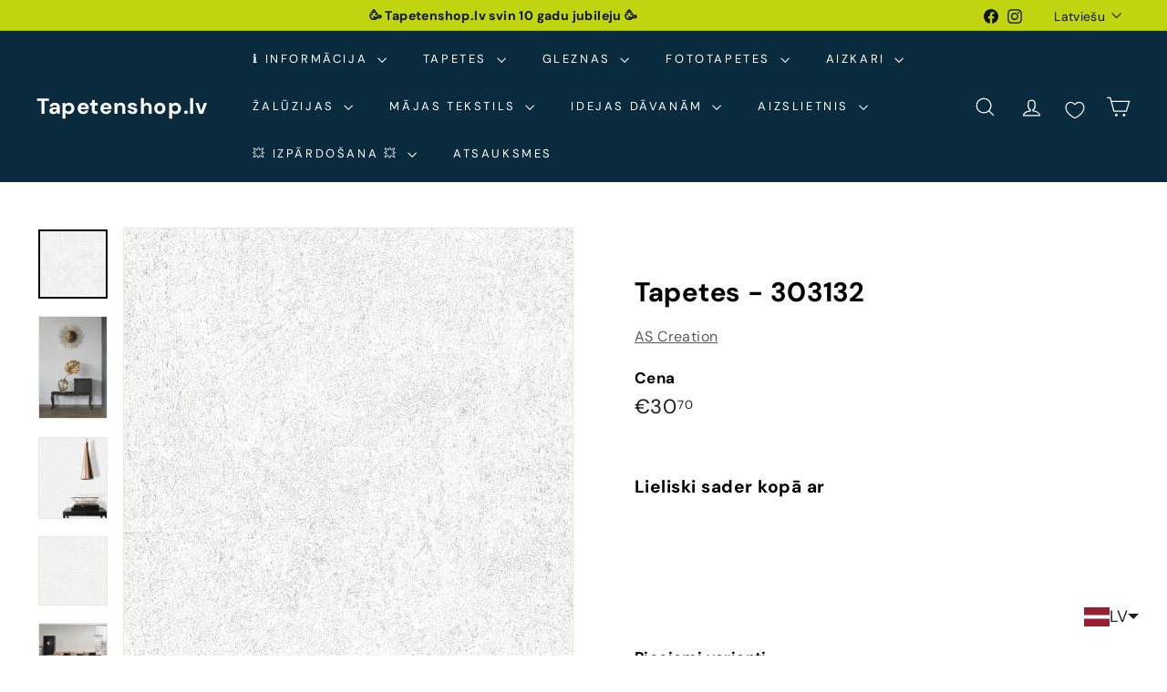

--- FILE ---
content_type: text/css
request_url: https://cdn.shopify.com/extensions/019bc237-e6a0-75fa-a84b-a22337af908e/swish-formerly-wishlist-king-218/assets/component-wishlist-button-collection.css
body_size: -411
content:
wishlist-button-collection .wk-button,
wishlist-button-collection .wk-button:hover {
  --icon-fill: transparent;

  padding: 0;
  margin: 0;
  width: 48px;
  min-width: 48px;
  height: 48px;
  min-height: 48px;
  gap: 7px;
  box-shadow: none;
  border: none;
  background: none;
  bottom: var(--button-offset-vertical);
  left: var(--button-offset-horizontal);
}

wishlist-button-collection .wk-button.wk-selected {
  --icon-fill: var(--icon-stroke, black);
}

wishlist-button-collection .wk-button::before,
wishlist-button-collection .wk-button:hover::before {
  content: "";
  position: absolute;
  left: 50%;
  top: 50%;
  transform: translate(-50%, -50%);
  border-radius: var(--button-background-border-radius);
  width: var(--button-background-size);
  height: var(--button-background-size);
  background: var(--button-background);
  border: var(--button-border);
  box-shadow: var(--button-box-shadow);
}

wishlist-button-collection .wk-floating {
  z-index: 9;
}

wishlist-button-collection .wk-icon svg {
  position: static !important;
  width: var(--size) !important;
  height: var(--size) !important;
}

wishlist-button-collection .wk-button:hover {
  animation: none;
  box-shadow: none;
}


--- FILE ---
content_type: text/javascript; charset=utf-8
request_url: https://tapetenshop-lv.myshopify.com/products/tapetes-362078.js
body_size: 981
content:
{"id":852363378732,"title":"Vienkrāsainas pelēkas tapetes ar plankumainu dabiskā akmens izskatu - 1303136","handle":"tapetes-362078","description":"\u003cp\u003e \u003c\/p\u003e\n\u003ctable width=\"384\"\u003e\n\u003ctbody\u003e\n\u003ctr\u003e\n\u003ctd\u003eTapetes 1303136\u003c\/td\u003e\n\u003ctd\u003e\u003c\/td\u003e\n\u003c\/tr\u003e\n\u003ctr\u003e\n\u003ctd\u003eTapešu veids\u003c\/td\u003e\n\u003ctd\u003eTapetes\u003c\/td\u003e\n\u003c\/tr\u003e\n\u003ctr\u003e\n\u003ctd\u003eTelpa\u003c\/td\u003e\n\u003ctd\u003eVannas istaba, \u003ca href=\"https:\/\/www.tapetenshop.lv\/collections\/vienkrasainas\/viesistaba\" title=\"Nopirkt vienkrāsainas tapetes viesistabai\"\u003eViesistaba\u003c\/a\u003e, \u003ca href=\"https:\/\/www.tapetenshop.lv\/collections\/vienkrasainas\/bernu-istaba\" title=\"Nopirkt vienkrāsainas tapetes bērnistabai\"\u003e Bērnu istaba\u003c\/a\u003e, \u003ca href=\"https:\/\/www.tapetenshop.lv\/collections\/vienkrasainas\/koridors\" title=\"Nopirkt vienkrāsainas tapetes koridoram\"\u003eKoridors\u003c\/a\u003e, Virtuve, \u003ca href=\"https:\/\/www.tapetenshop.lv\/collections\/vienkrasainas\/birojs\" title=\"Nopirkt vienkrāsainas tapetes birojam\"\u003eBirojs\u003c\/a\u003e, Griesti, \u003ca href=\"https:\/\/www.tapetenshop.lv\/collections\/vienkrasainas\/gulamistaba\" title=\"Nopirkt vienkrāsainas tapetes guļamistabai\"\u003eGuļamistaba\u003c\/a\u003e\n\u003c\/td\u003e\n\u003c\/tr\u003e\n\u003ctr\u003e\n\u003ctd\u003eKrāsa\u003c\/td\u003e\n\u003ctd\u003e\n\u003ca href=\"https:\/\/www.tapetenshop.lv\/collections\/vienkrasainas\/peleka\" title=\"Nopirkt vienkrāsainas pelēkas tapetes\"\u003ePelēka\u003c\/a\u003e\u003cbr\u003e\n\u003c\/td\u003e\n\u003c\/tr\u003e\n\u003ctr\u003e\n\u003ctd\u003eRaksts\u003c\/td\u003e\n\u003ctd\u003eVienkrāsainas\u003c\/td\u003e\n\u003c\/tr\u003e\n\u003ctr\u003e\n\u003ctd\u003eMateriāls\u003c\/td\u003e\n\u003ctd\u003eFlizelīna\u003c\/td\u003e\n\u003c\/tr\u003e\n\u003ctr\u003e\n\u003ctd\u003eIzmērs\u003c\/td\u003e\n\u003ctd\u003e0,53x10,05 m\u003c\/td\u003e\n\u003c\/tr\u003e\n\u003ctr\u003e\n\u003ctd\u003eSaskaņošana\u003c\/td\u003e\n\u003ctd\u003e\u003ca href=\"https:\/\/www.tapetenshop.lv\/collections\/vienkrasainas\/tapetes-bez-raporta\" title=\"Vienkrāsainas tapetes bez raksta saskaņošanas - nopirkt\"\u003eRaksts nav jāsaskaņo\u003c\/a\u003e\u003c\/td\u003e\n\u003c\/tr\u003e\n\u003c\/tbody\u003e\n\u003c\/table\u003e\n\u003cp\u003e\u003cimg src=\"https:\/\/cdn.shopify.com\/s\/files\/1\/1161\/4172\/files\/made_in_germany-1024x389_medium.png?17225401641173586161\" alt=\"\" style=\"display: block; margin-left: auto; margin-right: auto;\"\u003e\u003c\/p\u003e\n\u003cp\u003e\u003ca href=\"http:\/\/tapetenshop.lv\/pages\/apzimejumi-uz-tapetem\" title=\"Tīramās (noturīgas pret beršanu)\"\u003e\u003cimg src=\"https:\/\/cdn.shopify.com\/s\/files\/1\/1161\/4172\/files\/Washable_thumb.png?15711234049296544806\" alt=\"\"\u003e\u003c\/a\u003e\u003cimg src=\"https:\/\/cdn.shopify.com\/s\/files\/1\/1161\/4172\/files\/0_thumb.png?15711234049296544806\" alt=\"\"\u003e\u003ca href=\"http:\/\/tapetenshop.lv\/pages\/apzimejumi-uz-tapetem\" title=\"Tīramās (noturīgas pret beršanu)\"\u003e\u003c\/a\u003e\u003ca href=\"http:\/\/www.tapetenshop.lv\/pages\/apzimejumi-uz-tapetem\" title=\"Labi gaismas noturīgas.\"\u003e\u003cimg src=\"https:\/\/cdn.shopify.com\/s\/files\/1\/1161\/4172\/files\/sun_thumb.png?15370898325993033724\" alt=\"\"\u003e\u003c\/a\u003e\u003ca href=\"http:\/\/www.tapetenshop.lv\/pages\/apzimejumi-uz-tapetem\" title=\"Pilnībā tiek noņemtas sausas. Tiek atbrīvots tapešu svītras stūrītis, kas turpmāk ļauj pēc kārtas noņemt visas strēmeles.\"\u003e\u003cimg src=\"https:\/\/cdn.shopify.com\/s\/files\/1\/1161\/4172\/files\/nonemas_thumb.png?15370898325993033724\" alt=\"\"\u003e\u003c\/a\u003e\u003c\/p\u003e","published_at":"2016-02-10T22:37:00+02:00","created_at":"2018-04-29T01:05:35+03:00","vendor":"AS Creation","type":"Tapetes","tags":["53","as-creation","ascreation","bernu-istaba","billigerluxus","birojs","BUDE 2.0","dekorativais-apmetums","flizelina","gulamistaba","ipasi-noturigas","izpardosanas-cenas","koridors","MATERIALS","matt","paraugs","peleka","sale","slightly-structured","strukturas","tapetes","tapetes-ar-matetu-virsmu","tapetes-bez-raporta","vannas-istaba","vienkrasainas","virtuve"],"price":2350,"price_min":2350,"price_max":2350,"available":true,"price_varies":false,"compare_at_price":2990,"compare_at_price_min":2990,"compare_at_price_max":2990,"compare_at_price_varies":false,"variants":[{"id":8982407086124,"title":"Default Title","option1":"Default Title","option2":null,"option3":null,"sku":"362078","requires_shipping":true,"taxable":true,"featured_image":null,"available":true,"name":"Vienkrāsainas pelēkas tapetes ar plankumainu dabiskā akmens izskatu - 1303136","public_title":null,"options":["Default Title"],"price":2350,"weight":1300,"compare_at_price":2990,"inventory_quantity":-5,"inventory_management":null,"inventory_policy":"deny","barcode":null,"requires_selling_plan":false,"selling_plan_allocations":[]}],"images":["\/\/cdn.shopify.com\/s\/files\/1\/1161\/4172\/files\/tapetes-as-creation-1303136-19657683763358.jpg?v=1693601957","\/\/cdn.shopify.com\/s\/files\/1\/1161\/4172\/files\/tapetes-as-creation-1303136-19657682714782.jpg?v=1693601957","\/\/cdn.shopify.com\/s\/files\/1\/1161\/4172\/files\/tapetes-as-creation-1303136-2993322786860.jpg?v=1693601957","\/\/cdn.shopify.com\/s\/files\/1\/1161\/4172\/files\/tapetes-as-creation-1303136-19657684091038.jpg?v=1693601957","\/\/cdn.shopify.com\/s\/files\/1\/1161\/4172\/products\/tapetes-as-creation-1303136-19657685926046.jpg?v=1693601957","\/\/cdn.shopify.com\/s\/files\/1\/1161\/4172\/files\/tapetes-as-creation-1303136-50933663662415.jpg?v=1693471826"],"featured_image":"\/\/cdn.shopify.com\/s\/files\/1\/1161\/4172\/files\/tapetes-as-creation-1303136-19657683763358.jpg?v=1693601957","options":[{"name":"Title","position":1,"values":["Default Title"]}],"url":"\/products\/tapetes-362078","media":[{"alt":"Vienkrāsainas tapetes ar struktūru AS Creation 36207-8 pelēkā krāsā AS Creation","id":43540327170383,"position":1,"preview_image":{"aspect_ratio":1.0,"height":1800,"width":1800,"src":"https:\/\/cdn.shopify.com\/s\/files\/1\/1161\/4172\/files\/tapetes-as-creation-1303136-19657683763358.jpg?v=1693601957"},"aspect_ratio":1.0,"height":1800,"media_type":"image","src":"https:\/\/cdn.shopify.com\/s\/files\/1\/1161\/4172\/files\/tapetes-as-creation-1303136-19657683763358.jpg?v=1693601957","width":1800},{"alt":"Vienkrāsainas tapetes ar struktūru AS Creation 36207-8 pelēkā krāsā AS Creation","id":43540290502991,"position":2,"preview_image":{"aspect_ratio":1.111,"height":1620,"width":1800,"src":"https:\/\/cdn.shopify.com\/s\/files\/1\/1161\/4172\/files\/tapetes-as-creation-1303136-19657682714782.jpg?v=1693601957"},"aspect_ratio":1.111,"height":1620,"media_type":"image","src":"https:\/\/cdn.shopify.com\/s\/files\/1\/1161\/4172\/files\/tapetes-as-creation-1303136-19657682714782.jpg?v=1693601957","width":1800},{"alt":"Vienkrāsainas tapetes ar struktūru AS Creation 36207-8 pelēkā krāsā AS Creation","id":43540275200335,"position":3,"preview_image":{"aspect_ratio":1.226,"height":897,"width":1100,"src":"https:\/\/cdn.shopify.com\/s\/files\/1\/1161\/4172\/files\/tapetes-as-creation-1303136-2993322786860.jpg?v=1693601957"},"aspect_ratio":1.226,"height":897,"media_type":"image","src":"https:\/\/cdn.shopify.com\/s\/files\/1\/1161\/4172\/files\/tapetes-as-creation-1303136-2993322786860.jpg?v=1693601957","width":1100},{"alt":"Vienkrāsainas tapetes ar struktūru AS Creation 36207-8 pelēkā krāsā AS Creation","id":43540274807119,"position":4,"preview_image":{"aspect_ratio":1.0,"height":1800,"width":1800,"src":"https:\/\/cdn.shopify.com\/s\/files\/1\/1161\/4172\/files\/tapetes-as-creation-1303136-19657684091038.jpg?v=1693601957"},"aspect_ratio":1.0,"height":1800,"media_type":"image","src":"https:\/\/cdn.shopify.com\/s\/files\/1\/1161\/4172\/files\/tapetes-as-creation-1303136-19657684091038.jpg?v=1693601957","width":1800},{"alt":"Vienkrāsainas tapetes ar struktūru AS Creation 36207-8 pelēkā krāsā AS Creation","id":27619173793950,"position":5,"preview_image":{"aspect_ratio":1.0,"height":1800,"width":1800,"src":"https:\/\/cdn.shopify.com\/s\/files\/1\/1161\/4172\/products\/tapetes-as-creation-1303136-19657685926046.jpg?v=1693601957"},"aspect_ratio":1.0,"height":1800,"media_type":"image","src":"https:\/\/cdn.shopify.com\/s\/files\/1\/1161\/4172\/products\/tapetes-as-creation-1303136-19657685926046.jpg?v=1693601957","width":1800},{"alt":"Vienkrāsainas tapetes ar struktūru AS Creation 36207-8 pelēkā krāsā AS Creation","id":43962176078159,"position":6,"preview_image":{"aspect_ratio":1.0,"height":1800,"width":1800,"src":"https:\/\/cdn.shopify.com\/s\/files\/1\/1161\/4172\/files\/tapetes-as-creation-1303136-50933663662415.jpg?v=1693471826"},"aspect_ratio":1.0,"height":1800,"media_type":"image","src":"https:\/\/cdn.shopify.com\/s\/files\/1\/1161\/4172\/files\/tapetes-as-creation-1303136-50933663662415.jpg?v=1693471826","width":1800}],"requires_selling_plan":false,"selling_plan_groups":[]}

--- FILE ---
content_type: text/javascript; charset=utf-8
request_url: https://tapetenshop-lv.myshopify.com/products/tapetes-362072.js
body_size: 1316
content:
{"id":852238237740,"title":"Tapetes - 1303130","handle":"tapetes-362072","description":"\u003cp\u003e \u003c\/p\u003e\n\u003ctable width=\"384\"\u003e\n\u003ctbody\u003e\n\u003ctr\u003e\n\u003ctd\u003eTapešu veids\u003c\/td\u003e\n\u003ctd\u003eTapetes\u003c\/td\u003e\n\u003c\/tr\u003e\n\u003ctr\u003e\n\u003ctd\u003eTelpa\u003c\/td\u003e\n\u003ctd\u003eVannas istaba, \u003ca href=\"https:\/\/www.tapetenshop.lv\/collections\/vienkrasainas\/viesistaba\" title=\"Nopirkt vienkrāsainas tapetes viesistabai\"\u003eViesistaba\u003c\/a\u003e, \u003ca href=\"https:\/\/www.tapetenshop.lv\/collections\/vienkrasainas\/bernu-istaba\" title=\"Nopirkt vienkrāsainas tapetes bērnistabai\"\u003e Bērnu istaba\u003c\/a\u003e, \u003ca href=\"https:\/\/www.tapetenshop.lv\/collections\/vienkrasainas\/koridors\" title=\"Nopirkt vienkrāsainas tapetes koridoram\"\u003eKoridors\u003c\/a\u003e, Virtuve, \u003ca href=\"https:\/\/www.tapetenshop.lv\/collections\/vienkrasainas\/birojs\" title=\"Nopirkt vienkrāsainas tapetes birojam\"\u003eBirojs\u003c\/a\u003e, Griesti, \u003ca href=\"https:\/\/www.tapetenshop.lv\/collections\/vienkrasainas\/gulamistaba\" title=\"Nopirkt vienkrāsainas tapetes guļamistabai\"\u003eGuļamistaba\u003c\/a\u003e\n\u003c\/td\u003e\n\u003c\/tr\u003e\n\u003ctr\u003e\n\u003ctd\u003eKrāsa\u003c\/td\u003e\n\u003ctd\u003e\u003ca href=\"https:\/\/www.tapetenshop.lv\/collections\/vienkrasainas\/krema\" title=\"Krēmkrāsas vienkrāsainas tapetes nopirkt internetā\"\u003eKrēma\u003c\/a\u003e\u003c\/td\u003e\n\u003c\/tr\u003e\n\u003ctr\u003e\n\u003ctd\u003eRaksts\u003c\/td\u003e\n\u003ctd\u003eVienkrāsainas\u003c\/td\u003e\n\u003c\/tr\u003e\n\u003ctr\u003e\n\u003ctd\u003eMateriāls\u003c\/td\u003e\n\u003ctd\u003eFlizelīna\u003c\/td\u003e\n\u003c\/tr\u003e\n\u003ctr\u003e\n\u003ctd\u003eIzmērs\u003c\/td\u003e\n\u003ctd\u003e0,53x10,05 m\u003c\/td\u003e\n\u003c\/tr\u003e\n\u003ctr\u003e\n\u003ctd\u003eSaskaņošana\u003c\/td\u003e\n\u003ctd\u003e\u003ca href=\"https:\/\/www.tapetenshop.lv\/collections\/vienkrasainas\/tapetes-bez-raporta\" title=\"Vienkrāsainas tapetes bez raksta saskaņošanas - nopirkt\"\u003eRaksts nav jāsaskaņo\u003c\/a\u003e\u003c\/td\u003e\n\u003c\/tr\u003e\n\u003c\/tbody\u003e\n\u003c\/table\u003e\n\u003cp\u003e\u003cimg src=\"https:\/\/cdn.shopify.com\/s\/files\/1\/1161\/4172\/files\/made_in_germany-1024x389_medium.png?17225401641173586161\" alt=\"\" style=\"display: block; margin-left: auto; margin-right: auto;\"\u003e\u003c\/p\u003e\n\u003cp\u003e\u003ca href=\"http:\/\/tapetenshop.lv\/pages\/apzimejumi-uz-tapetem\" title=\"Tīramās (noturīgas pret beršanu)\"\u003e\u003cimg src=\"https:\/\/cdn.shopify.com\/s\/files\/1\/1161\/4172\/files\/Washable_thumb.png?15711234049296544806\" alt=\"\"\u003e\u003c\/a\u003e\u003cimg src=\"https:\/\/cdn.shopify.com\/s\/files\/1\/1161\/4172\/files\/0_thumb.png?15711234049296544806\" alt=\"\"\u003e\u003ca href=\"http:\/\/tapetenshop.lv\/pages\/apzimejumi-uz-tapetem\" title=\"Tīramās (noturīgas pret beršanu)\"\u003e\u003c\/a\u003e\u003ca href=\"http:\/\/www.tapetenshop.lv\/pages\/apzimejumi-uz-tapetem\" title=\"Labi gaismas noturīgas.\"\u003e\u003cimg src=\"https:\/\/cdn.shopify.com\/s\/files\/1\/1161\/4172\/files\/sun_thumb.png?15370898325993033724\" alt=\"\"\u003e\u003c\/a\u003e\u003ca href=\"http:\/\/www.tapetenshop.lv\/pages\/apzimejumi-uz-tapetem\" title=\"Pilnībā tiek noņemtas sausas. Tiek atbrīvots tapešu svītras stūrītis, kas turpmāk ļauj pēc kārtas noņemt visas strēmeles.\"\u003e\u003cimg src=\"https:\/\/cdn.shopify.com\/s\/files\/1\/1161\/4172\/files\/nonemas_thumb.png?15370898325993033724\" alt=\"\"\u003e\u003c\/a\u003e\u003c\/p\u003e","published_at":"2016-02-10T22:37:00+02:00","created_at":"2018-04-29T00:42:33+03:00","vendor":"AS Creation","type":"Tapetes","tags":["53","as-creation","ascreation","bernu-istaba","billigerluxus","birojs","BUDE 2.0","flizelina","gulamistaba","ipasi-noturigas","koridors","krema","MATERIALS","matt","paraugs","slightly-structured","tapetes","tapetes-ar-matetu-virsmu","tapetes-bez-raporta","vannas-istaba","vienkrasainas","virtuve"],"price":2570,"price_min":2570,"price_max":2570,"available":true,"price_varies":false,"compare_at_price":2990,"compare_at_price_min":2990,"compare_at_price_max":2990,"compare_at_price_varies":false,"variants":[{"id":8982056402988,"title":"Default Title","option1":"Default Title","option2":null,"option3":null,"sku":"362072","requires_shipping":true,"taxable":true,"featured_image":null,"available":true,"name":"Tapetes - 1303130","public_title":null,"options":["Default Title"],"price":2570,"weight":1300,"compare_at_price":2990,"inventory_quantity":-3,"inventory_management":null,"inventory_policy":"deny","barcode":null,"requires_selling_plan":false,"selling_plan_allocations":[]}],"images":["\/\/cdn.shopify.com\/s\/files\/1\/1161\/4172\/files\/tapetes-as-creation-1303130-49011603472719.jpg?v=1685374369","\/\/cdn.shopify.com\/s\/files\/1\/1161\/4172\/products\/tapetes-as-creation-1303130-2993044914220.jpg?v=1680571424","\/\/cdn.shopify.com\/s\/files\/1\/1161\/4172\/files\/tapetes-as-creation-1303130-49011603013967.jpg?v=1685374371","\/\/cdn.shopify.com\/s\/files\/1\/1161\/4172\/products\/tapetes-as-creation-1303130-19657629139102.jpg?v=1680571422","\/\/cdn.shopify.com\/s\/files\/1\/1161\/4172\/files\/tapetes-as-creation-1303130-19657628450974.jpg?v=1690565389"],"featured_image":"\/\/cdn.shopify.com\/s\/files\/1\/1161\/4172\/files\/tapetes-as-creation-1303130-49011603472719.jpg?v=1685374369","options":[{"name":"Title","position":1,"values":["Default Title"]}],"url":"\/products\/tapetes-362072","media":[{"alt":"Vienkrāsainas krēmkrāsas tapetes ar struktūru AS Creation 36207-2 AS Creation","id":42673871552847,"position":1,"preview_image":{"aspect_ratio":1.0,"height":1800,"width":1800,"src":"https:\/\/cdn.shopify.com\/s\/files\/1\/1161\/4172\/files\/tapetes-as-creation-1303130-49011603472719.jpg?v=1685374369"},"aspect_ratio":1.0,"height":1800,"media_type":"image","src":"https:\/\/cdn.shopify.com\/s\/files\/1\/1161\/4172\/files\/tapetes-as-creation-1303130-49011603472719.jpg?v=1685374369","width":1800},{"alt":"Vienkrāsainas krēmkrāsas tapetes ar struktūru AS Creation 36207-2 AS Creation","id":41620740505935,"position":2,"preview_image":{"aspect_ratio":1.226,"height":897,"width":1100,"src":"https:\/\/cdn.shopify.com\/s\/files\/1\/1161\/4172\/products\/tapetes-as-creation-1303130-2993044914220.jpg?v=1680571424"},"aspect_ratio":1.226,"height":897,"media_type":"image","src":"https:\/\/cdn.shopify.com\/s\/files\/1\/1161\/4172\/products\/tapetes-as-creation-1303130-2993044914220.jpg?v=1680571424","width":1100},{"alt":"Vienkrāsainas krēmkrāsas tapetes ar struktūru AS Creation 36207-2 AS Creation","id":42673871814991,"position":3,"preview_image":{"aspect_ratio":1.0,"height":1800,"width":1800,"src":"https:\/\/cdn.shopify.com\/s\/files\/1\/1161\/4172\/files\/tapetes-as-creation-1303130-49011603013967.jpg?v=1685374371"},"aspect_ratio":1.0,"height":1800,"media_type":"image","src":"https:\/\/cdn.shopify.com\/s\/files\/1\/1161\/4172\/files\/tapetes-as-creation-1303130-49011603013967.jpg?v=1685374371","width":1800},{"alt":"Vienkrāsainas krēmkrāsas tapetes ar struktūru AS Creation 36207-2 AS Creation","id":41620740342095,"position":4,"preview_image":{"aspect_ratio":1.0,"height":1800,"width":1800,"src":"https:\/\/cdn.shopify.com\/s\/files\/1\/1161\/4172\/products\/tapetes-as-creation-1303130-19657629139102.jpg?v=1680571422"},"aspect_ratio":1.0,"height":1800,"media_type":"image","src":"https:\/\/cdn.shopify.com\/s\/files\/1\/1161\/4172\/products\/tapetes-as-creation-1303130-19657629139102.jpg?v=1680571422","width":1800},{"alt":"Vienkrāsainas krēmkrāsas tapetes ar struktūru AS Creation 36207-2 AS Creation","id":43540233027919,"position":5,"preview_image":{"aspect_ratio":1.0,"height":1800,"width":1800,"src":"https:\/\/cdn.shopify.com\/s\/files\/1\/1161\/4172\/files\/tapetes-as-creation-1303130-19657628450974.jpg?v=1690565389"},"aspect_ratio":1.0,"height":1800,"media_type":"image","src":"https:\/\/cdn.shopify.com\/s\/files\/1\/1161\/4172\/files\/tapetes-as-creation-1303130-19657628450974.jpg?v=1690565389","width":1800}],"requires_selling_plan":false,"selling_plan_groups":[]}

--- FILE ---
content_type: text/javascript; charset=utf-8
request_url: https://tapetenshop-lv.myshopify.com/products/tapetes-362073.js
body_size: 879
content:
{"id":852299317292,"title":"Tapetes - 1303131","handle":"tapetes-362073","description":"\u003cp\u003e \u003c\/p\u003e\n\u003ctable width=\"384\"\u003e\n\u003ctbody\u003e\n\u003ctr\u003e\n\u003ctd\u003eTapešu veids\u003c\/td\u003e\n\u003ctd\u003eTapetes\u003c\/td\u003e\n\u003c\/tr\u003e\n\u003ctr\u003e\n\u003ctd\u003eTelpa\u003c\/td\u003e\n\u003ctd\u003eVannas istaba, \u003ca href=\"https:\/\/www.tapetenshop.lv\/collections\/vienkrasainas\/viesistaba\" title=\"Nopirkt vienkrāsainas tapetes viesistabai\"\u003eViesistaba\u003c\/a\u003e, \u003ca href=\"https:\/\/www.tapetenshop.lv\/collections\/vienkrasainas\/bernu-istaba\" title=\"Nopirkt vienkrāsainas tapetes bērnistabai\"\u003e Bērnu istaba\u003c\/a\u003e, \u003ca href=\"https:\/\/www.tapetenshop.lv\/collections\/vienkrasainas\/koridors\" title=\"Nopirkt vienkrāsainas tapetes koridoram\"\u003eKoridors\u003c\/a\u003e, Virtuve, \u003ca href=\"https:\/\/www.tapetenshop.lv\/collections\/vienkrasainas\/birojs\" title=\"Nopirkt vienkrāsainas tapetes birojam\"\u003eBirojs\u003c\/a\u003e, Griesti, \u003ca href=\"https:\/\/www.tapetenshop.lv\/collections\/vienkrasainas\/gulamistaba\" title=\"Nopirkt vienkrāsainas tapetes guļamistabai\"\u003eGuļamistaba\u003c\/a\u003e\n\u003c\/td\u003e\n\u003c\/tr\u003e\n\u003ctr\u003e\n\u003ctd\u003eKrāsa\u003c\/td\u003e\n\u003ctd\u003e\n\u003ca href=\"https:\/\/www.tapetenshop.lv\/collections\/vienkrasainas\/besa\" title=\"Nopirkt vienkrāsainas tapetes bēšā krāsā\"\u003e\u003c\/a\u003e\u003ca href=\"https:\/\/www.tapetenshop.lv\/collections\/vienkrasainas\/besa\" title=\"Nopirkt vienkrāsainas tapetes bēšā krāsā\"\u003eBēša\u003c\/a\u003e, \u003ca href=\"https:\/\/www.tapetenshop.lv\/collections\/vienkrasainas\/krema\" title=\"Krēmkrāsas vienkrāsainas tapetes nopirkt internetā\"\u003eKrēma\u003c\/a\u003e, \u003ca href=\"https:\/\/www.tapetenshop.lv\/collections\/vienkrasainas\/peleka\" title=\"Pelēkas vienkrāsainas tapetes nopirkt internetā\"\u003ePelēka,\u003c\/a\u003e Tumši pelēkas\u003c\/td\u003e\n\u003c\/tr\u003e\n\u003ctr\u003e\n\u003ctd\u003eRaksts\u003c\/td\u003e\n\u003ctd\u003eVienkrāsainas\u003c\/td\u003e\n\u003c\/tr\u003e\n\u003ctr\u003e\n\u003ctd\u003eMateriāls\u003c\/td\u003e\n\u003ctd\u003eFlizelīna\u003c\/td\u003e\n\u003c\/tr\u003e\n\u003ctr\u003e\n\u003ctd\u003eIzmērs\u003c\/td\u003e\n\u003ctd\u003e0,53x10,05 m\u003c\/td\u003e\n\u003c\/tr\u003e\n\u003ctr\u003e\n\u003ctd\u003eSaskaņošana\u003c\/td\u003e\n\u003ctd\u003e\u003ca href=\"https:\/\/www.tapetenshop.lv\/collections\/vienkrasainas\/tapetes-bez-raporta\" title=\"Vienkrāsainas tapetes bez raksta saskaņošanas - nopirkt\"\u003eRaksts nav jāsaskaņo\u003c\/a\u003e\u003c\/td\u003e\n\u003c\/tr\u003e\n\u003c\/tbody\u003e\n\u003c\/table\u003e\n\u003cp\u003e\u003cimg src=\"https:\/\/cdn.shopify.com\/s\/files\/1\/1161\/4172\/files\/made_in_germany-1024x389_medium.png?17225401641173586161\" alt=\"\" style=\"display: block; margin-left: auto; margin-right: auto;\"\u003e\u003c\/p\u003e\n\u003cp\u003e\u003ca href=\"http:\/\/tapetenshop.lv\/pages\/apzimejumi-uz-tapetem\" title=\"Tīramās (noturīgas pret beršanu)\"\u003e\u003cimg src=\"https:\/\/cdn.shopify.com\/s\/files\/1\/1161\/4172\/files\/Washable_thumb.png?15711234049296544806\" alt=\"\"\u003e\u003c\/a\u003e\u003cimg src=\"https:\/\/cdn.shopify.com\/s\/files\/1\/1161\/4172\/files\/0_thumb.png?15711234049296544806\" alt=\"\"\u003e\u003ca href=\"http:\/\/tapetenshop.lv\/pages\/apzimejumi-uz-tapetem\" title=\"Tīramās (noturīgas pret beršanu)\"\u003e\u003c\/a\u003e\u003ca href=\"http:\/\/www.tapetenshop.lv\/pages\/apzimejumi-uz-tapetem\" title=\"Labi gaismas noturīgas.\"\u003e\u003cimg src=\"https:\/\/cdn.shopify.com\/s\/files\/1\/1161\/4172\/files\/sun_thumb.png?15370898325993033724\" alt=\"\"\u003e\u003c\/a\u003e\u003ca href=\"http:\/\/www.tapetenshop.lv\/pages\/apzimejumi-uz-tapetem\" title=\"Pilnībā tiek noņemtas sausas. Tiek atbrīvots tapešu svītras stūrītis, kas turpmāk ļauj pēc kārtas noņemt visas strēmeles.\"\u003e\u003cimg src=\"https:\/\/cdn.shopify.com\/s\/files\/1\/1161\/4172\/files\/nonemas_thumb.png?15370898325993033724\" alt=\"\"\u003e\u003c\/a\u003e\u003c\/p\u003e","published_at":"2016-02-10T22:37:00+02:00","created_at":"2018-04-29T00:53:24+03:00","vendor":"AS Creation","type":"Tapetes","tags":["53","as-creation","ascreation","bernu-istaba","besa","billigerluxus","birojs","BUDE 2.0","dekorativais-apmetums","flizelina","gulamistaba","ipasi-noturigas","koridors","MATERIALS","matt","paraugs","slightly-structured","strukturas","tapetes","tapetes-ar-matetu-virsmu","tapetes-bez-raporta","vannas-istaba","vienkrasainas","virtuve"],"price":2350,"price_min":2350,"price_max":2350,"available":true,"price_varies":false,"compare_at_price":2990,"compare_at_price_min":2990,"compare_at_price_max":2990,"compare_at_price_varies":false,"variants":[{"id":8982206185516,"title":"Default Title","option1":"Default Title","option2":null,"option3":null,"sku":"362073","requires_shipping":true,"taxable":true,"featured_image":null,"available":true,"name":"Tapetes - 1303131","public_title":null,"options":["Default Title"],"price":2350,"weight":1300,"compare_at_price":2990,"inventory_quantity":-3,"inventory_management":null,"inventory_policy":"deny","barcode":null,"requires_selling_plan":false,"selling_plan_allocations":[]}],"images":["\/\/cdn.shopify.com\/s\/files\/1\/1161\/4172\/files\/tapetes-1303131-1191108331.webp?v=1757005641","\/\/cdn.shopify.com\/s\/files\/1\/1161\/4172\/files\/tapetes-1303131-1191108329.webp?v=1757005413","\/\/cdn.shopify.com\/s\/files\/1\/1161\/4172\/files\/tapetes-1303131-1191108332.jpg?v=1757005642","\/\/cdn.shopify.com\/s\/files\/1\/1161\/4172\/files\/tapetes-1303131-1191108330.webp?v=1757005416"],"featured_image":"\/\/cdn.shopify.com\/s\/files\/1\/1161\/4172\/files\/tapetes-1303131-1191108331.webp?v=1757005641","options":[{"name":"Title","position":1,"values":["Default Title"]}],"url":"\/products\/tapetes-362073","media":[{"alt":"Vienkrāsainas tapetes ar struktūru AS Creation 36207-3 bešā krāsā AS Creation","id":70176571851087,"position":1,"preview_image":{"aspect_ratio":1.0,"height":1000,"width":1000,"src":"https:\/\/cdn.shopify.com\/s\/files\/1\/1161\/4172\/files\/tapetes-1303131-1191108331.webp?v=1757005641"},"aspect_ratio":1.0,"height":1000,"media_type":"image","src":"https:\/\/cdn.shopify.com\/s\/files\/1\/1161\/4172\/files\/tapetes-1303131-1191108331.webp?v=1757005641","width":1000},{"alt":"Vienkrāsainas tapetes ar struktūru AS Creation 36207-3 bešā krāsā AS Creation","id":70176572014927,"position":2,"preview_image":{"aspect_ratio":1.111,"height":1440,"width":1600,"src":"https:\/\/cdn.shopify.com\/s\/files\/1\/1161\/4172\/files\/tapetes-1303131-1191108329.webp?v=1757005413"},"aspect_ratio":1.111,"height":1440,"media_type":"image","src":"https:\/\/cdn.shopify.com\/s\/files\/1\/1161\/4172\/files\/tapetes-1303131-1191108329.webp?v=1757005413","width":1600},{"alt":"Vienkrāsainas tapetes ar struktūru AS Creation 36207-3 bešā krāsā AS Creation","id":70176571818319,"position":3,"preview_image":{"aspect_ratio":0.75,"height":1800,"width":1350,"src":"https:\/\/cdn.shopify.com\/s\/files\/1\/1161\/4172\/files\/tapetes-1303131-1191108332.jpg?v=1757005642"},"aspect_ratio":0.75,"height":1800,"media_type":"image","src":"https:\/\/cdn.shopify.com\/s\/files\/1\/1161\/4172\/files\/tapetes-1303131-1191108332.jpg?v=1757005642","width":1350},{"alt":"Vienkrāsainas tapetes ar struktūru AS Creation 36207-3 bešā krāsā AS Creation","id":70176571916623,"position":4,"preview_image":{"aspect_ratio":0.75,"height":1920,"width":1440,"src":"https:\/\/cdn.shopify.com\/s\/files\/1\/1161\/4172\/files\/tapetes-1303131-1191108330.webp?v=1757005416"},"aspect_ratio":0.75,"height":1920,"media_type":"image","src":"https:\/\/cdn.shopify.com\/s\/files\/1\/1161\/4172\/files\/tapetes-1303131-1191108330.webp?v=1757005416","width":1440}],"requires_selling_plan":false,"selling_plan_groups":[]}

--- FILE ---
content_type: text/javascript; charset=utf-8
request_url: https://tapetenshop-lv.myshopify.com/products/tapetes-362074.js
body_size: 1484
content:
{"id":852309704748,"title":"Tapetes - 303132","handle":"tapetes-362074","description":"\u003cp\u003e\u003cbr\u003e\u003c\/p\u003e\n\u003ctable width=\"384\"\u003e\n\u003ctbody\u003e\n\u003ctr\u003e\n\u003ctd width=\"140\"\u003e\u003cbr\u003e\u003c\/td\u003e\n\u003ctd width=\"244\"\u003e\u003c\/td\u003e\n\u003c\/tr\u003e\n\u003ctr\u003e\n\u003ctd\u003eTapetes 1303132\u003c\/td\u003e\n\u003ctd\u003e\u003c\/td\u003e\n\u003c\/tr\u003e\n\u003ctr\u003e\n\u003ctd\u003eTapešu veids\u003c\/td\u003e\n\u003ctd\u003eTapetes\u003c\/td\u003e\n\u003c\/tr\u003e\n\u003ctr\u003e\n\u003ctd\u003eTelpa\u003c\/td\u003e\n\u003ctd\u003eVannas istaba, \u003ca title=\"Nopirkt vienkrāsainas tapetes viesistabai\" href=\"https:\/\/www.tapetenshop.lv\/collections\/vienkrasainas\/viesistaba\"\u003eViesistaba\u003c\/a\u003e, \u003ca title=\"Nopirkt vienkrāsainas tapetes bērnistabai\" href=\"https:\/\/www.tapetenshop.lv\/collections\/vienkrasainas\/bernu-istaba\"\u003e Bērnu istaba\u003c\/a\u003e, \u003ca title=\"Nopirkt vienkrāsainas tapetes koridoram\" href=\"https:\/\/www.tapetenshop.lv\/collections\/vienkrasainas\/koridors\"\u003eKoridors\u003c\/a\u003e, Virtuve, \u003ca title=\"Nopirkt vienkrāsainas tapetes birojam\" href=\"https:\/\/www.tapetenshop.lv\/collections\/vienkrasainas\/birojs\"\u003eBirojs\u003c\/a\u003e, Griesti, \u003ca title=\"Nopirkt vienkrāsainas tapetes guļamistabai\" href=\"https:\/\/www.tapetenshop.lv\/collections\/vienkrasainas\/gulamistaba\"\u003eGuļamistaba\u003c\/a\u003e\n\u003c\/td\u003e\n\u003c\/tr\u003e\n\u003ctr\u003e\n\u003ctd\u003eKrāsa\u003c\/td\u003e\n\u003ctd\u003e\n\u003ca title=\"Baltas vienkrāsainas tapetes nopirkt internetā\" href=\"https:\/\/www.tapetenshop.lv\/collections\/vienkrasainas\/balta\"\u003eBalta\u003c\/a\u003e, Pelēka\u003c\/td\u003e\n\u003c\/tr\u003e\n\u003ctr\u003e\n\u003ctd\u003eRaksts\u003c\/td\u003e\n\u003ctd\u003eVienkrāsainas\u003c\/td\u003e\n\u003c\/tr\u003e\n\u003ctr\u003e\n\u003ctd\u003eMateriāls\u003c\/td\u003e\n\u003ctd\u003eFlizelīna\u003c\/td\u003e\n\u003c\/tr\u003e\n\u003ctr\u003e\n\u003ctd\u003eIzmērs\u003c\/td\u003e\n\u003ctd\u003e0,53x10,05 m\u003c\/td\u003e\n\u003c\/tr\u003e\n\u003ctr\u003e\n\u003ctd\u003eSaskaņošana\u003c\/td\u003e\n\u003ctd\u003e\u003ca title=\"Vienkrāsainas tapetes bez raksta saskaņošanas - nopirkt\" href=\"https:\/\/www.tapetenshop.lv\/collections\/vienkrasainas\/tapetes-bez-raporta\"\u003eRaksts nav jāsaskaņo\u003c\/a\u003e\u003c\/td\u003e\n\u003c\/tr\u003e\n\u003c\/tbody\u003e\n\u003c\/table\u003e\n\u003cp\u003e\u003cimg style=\"display: block; margin-left: auto; margin-right: auto;\" alt=\"\" src=\"\/\/cdn.shopify.com\/s\/files\/1\/1161\/4172\/files\/made_in_germany-1024x389_medium.png?17225401641173586161\"\u003e\u003c\/p\u003e\n\u003cp\u003e\u003ca title=\"Tīramās (noturīgas pret beršanu)\" href=\"http:\/\/tapetenshop.lv\/pages\/apzimejumi-uz-tapetem\"\u003e\u003cimg alt=\"\" src=\"https:\/\/cdn.shopify.com\/s\/files\/1\/1161\/4172\/files\/Washable_thumb.png?15711234049296544806\"\u003e\u003c\/a\u003e\u003ca title=\"\u0026lt;a href=\" href=\"http:\/\/tapetenshop.lv\/pages\/apzimejumi-uz-tapetem\" https:=\"\"\u003eRaksts nav jāsaskaņo\u003c\/a\u003e\"\u0026gt;\u003cimg alt=\"\" src=\"https:\/\/cdn.shopify.com\/s\/files\/1\/1161\/4172\/files\/0_thumb.png?15711234049296544806\"\u003e\u003ca title=\"Tīramās (noturīgas pret beršanu)\" href=\"http:\/\/tapetenshop.lv\/pages\/apzimejumi-uz-tapetem\"\u003e\u003c\/a\u003e\u003ca title=\"Labi gaismas noturīgas.\" href=\"http:\/\/www.tapetenshop.lv\/pages\/apzimejumi-uz-tapetem\"\u003e\u003cimg alt=\"\" src=\"\/\/cdn.shopify.com\/s\/files\/1\/1161\/4172\/files\/sun_thumb.png?15370898325993033724\"\u003e\u003c\/a\u003e\u003ca title=\"Pilnībā tiek noņemtas sausas. Tiek atbrīvots tapešu svītras stūrītis, kas turpmāk ļauj pēc kārtas noņemt visas strēmeles.\" href=\"http:\/\/www.tapetenshop.lv\/pages\/apzimejumi-uz-tapetem\"\u003e\u003cimg alt=\"\" src=\"\/\/cdn.shopify.com\/s\/files\/1\/1161\/4172\/files\/nonemas_thumb.png?15370898325993033724\"\u003e\u003c\/a\u003e\u003c\/p\u003e","published_at":"2016-02-10T22:37:00+02:00","created_at":"2018-04-29T00:55:18+03:00","vendor":"AS Creation","type":"Tapetes","tags":["53","as-creation","ascreation","balta","bernu-istaba","birojs","BUDE 2.0","dekorativais-apmetums","flizelina","gulamistaba","ipasi-noturigas","koridors","MATERIALS","matt","paraugs","peleka","slightly-structured","strukturas","tapetes","tapetes-ar-matetu-virsmu","tapetes-bez-raporta","vannas-istaba","vienkrasainas","virtuve"],"price":3070,"price_min":3070,"price_max":3070,"available":true,"price_varies":false,"compare_at_price":null,"compare_at_price_min":0,"compare_at_price_max":0,"compare_at_price_varies":false,"variants":[{"id":8982251405356,"title":"Default Title","option1":"Default Title","option2":null,"option3":null,"sku":"362074","requires_shipping":true,"taxable":true,"featured_image":null,"available":true,"name":"Tapetes - 303132","public_title":null,"options":["Default Title"],"price":3070,"weight":1300,"compare_at_price":null,"inventory_quantity":-3,"inventory_management":null,"inventory_policy":"deny","barcode":null,"requires_selling_plan":false,"selling_plan_allocations":[]}],"images":["\/\/cdn.shopify.com\/s\/files\/1\/1161\/4172\/files\/tapetes-as-creation-1303132-51371419894095.jpg?v=1693667487","\/\/cdn.shopify.com\/s\/files\/1\/1161\/4172\/files\/tapetes-as-creation-1303132-51371419828559.jpg?v=1693667492","\/\/cdn.shopify.com\/s\/files\/1\/1161\/4172\/files\/tapetes-as-creation-1303132-51371419959631.jpg?v=1693667490","\/\/cdn.shopify.com\/s\/files\/1\/1161\/4172\/files\/tapetes-as-creation-1303132-19657634316446.jpg?v=1693602013","\/\/cdn.shopify.com\/s\/files\/1\/1161\/4172\/files\/tapetes-as-creation-1303132-19657634087070.jpg?v=1693602013","\/\/cdn.shopify.com\/s\/files\/1\/1161\/4172\/files\/tapetes-as-creation-1303132-2993200300076.jpg?v=1693602013","\/\/cdn.shopify.com\/s\/files\/1\/1161\/4172\/files\/tapetes-as-creation-1303132-19657636249758.jpg?v=1693602013","\/\/cdn.shopify.com\/s\/files\/1\/1161\/4172\/files\/tapetes-as-creation-1303132-19657635135646.jpg?v=1693602013"],"featured_image":"\/\/cdn.shopify.com\/s\/files\/1\/1161\/4172\/files\/tapetes-as-creation-1303132-51371419894095.jpg?v=1693667487","options":[{"name":"Title","position":1,"values":["Default Title"]}],"url":"\/products\/tapetes-362074","media":[{"alt":"Vienkrāsainas tapetes ar struktūru AS Creation 36207-4 pelkā krāsā AS Creation","id":43989651620175,"position":1,"preview_image":{"aspect_ratio":1.0,"height":1000,"width":1000,"src":"https:\/\/cdn.shopify.com\/s\/files\/1\/1161\/4172\/files\/tapetes-as-creation-1303132-51371419894095.jpg?v=1693667487"},"aspect_ratio":1.0,"height":1000,"media_type":"image","src":"https:\/\/cdn.shopify.com\/s\/files\/1\/1161\/4172\/files\/tapetes-as-creation-1303132-51371419894095.jpg?v=1693667487","width":1000},{"alt":"Vienkrāsainas tapetes ar struktūru AS Creation 36207-4 pelkā krāsā AS Creation","id":43989652799823,"position":2,"preview_image":{"aspect_ratio":0.667,"height":1800,"width":1200,"src":"https:\/\/cdn.shopify.com\/s\/files\/1\/1161\/4172\/files\/tapetes-as-creation-1303132-51371419828559.jpg?v=1693667492"},"aspect_ratio":0.667,"height":1800,"media_type":"image","src":"https:\/\/cdn.shopify.com\/s\/files\/1\/1161\/4172\/files\/tapetes-as-creation-1303132-51371419828559.jpg?v=1693667492","width":1200},{"alt":"Vienkrāsainas tapetes ar struktūru AS Creation 36207-4 pelkā krāsā AS Creation","id":43989652242767,"position":3,"preview_image":{"aspect_ratio":0.844,"height":1800,"width":1519,"src":"https:\/\/cdn.shopify.com\/s\/files\/1\/1161\/4172\/files\/tapetes-as-creation-1303132-51371419959631.jpg?v=1693667490"},"aspect_ratio":0.844,"height":1800,"media_type":"image","src":"https:\/\/cdn.shopify.com\/s\/files\/1\/1161\/4172\/files\/tapetes-as-creation-1303132-51371419959631.jpg?v=1693667490","width":1519},{"alt":"Vienkrāsainas tapetes ar struktūru AS Creation 36207-4 pelkā krāsā AS Creation","id":43548208300367,"position":4,"preview_image":{"aspect_ratio":1.0,"height":1800,"width":1800,"src":"https:\/\/cdn.shopify.com\/s\/files\/1\/1161\/4172\/files\/tapetes-as-creation-1303132-19657634316446.jpg?v=1693602013"},"aspect_ratio":1.0,"height":1800,"media_type":"image","src":"https:\/\/cdn.shopify.com\/s\/files\/1\/1161\/4172\/files\/tapetes-as-creation-1303132-19657634316446.jpg?v=1693602013","width":1800},{"alt":"Vienkrāsainas tapetes ar struktūru AS Creation 36207-4 pelkā krāsā AS Creation","id":43540291617103,"position":5,"preview_image":{"aspect_ratio":1.111,"height":1620,"width":1800,"src":"https:\/\/cdn.shopify.com\/s\/files\/1\/1161\/4172\/files\/tapetes-as-creation-1303132-19657634087070.jpg?v=1693602013"},"aspect_ratio":1.111,"height":1620,"media_type":"image","src":"https:\/\/cdn.shopify.com\/s\/files\/1\/1161\/4172\/files\/tapetes-as-creation-1303132-19657634087070.jpg?v=1693602013","width":1800},{"alt":"Vienkrāsainas tapetes ar struktūru AS Creation 36207-4 pelkā krāsā AS Creation","id":43540257571151,"position":6,"preview_image":{"aspect_ratio":1.226,"height":897,"width":1100,"src":"https:\/\/cdn.shopify.com\/s\/files\/1\/1161\/4172\/files\/tapetes-as-creation-1303132-2993200300076.jpg?v=1693602013"},"aspect_ratio":1.226,"height":897,"media_type":"image","src":"https:\/\/cdn.shopify.com\/s\/files\/1\/1161\/4172\/files\/tapetes-as-creation-1303132-2993200300076.jpg?v=1693602013","width":1100},{"alt":"Vienkrāsainas tapetes ar struktūru AS Creation 36207-4 pelkā krāsā AS Creation","id":43540247085391,"position":7,"preview_image":{"aspect_ratio":1.0,"height":1800,"width":1800,"src":"https:\/\/cdn.shopify.com\/s\/files\/1\/1161\/4172\/files\/tapetes-as-creation-1303132-19657636249758.jpg?v=1693602013"},"aspect_ratio":1.0,"height":1800,"media_type":"image","src":"https:\/\/cdn.shopify.com\/s\/files\/1\/1161\/4172\/files\/tapetes-as-creation-1303132-19657636249758.jpg?v=1693602013","width":1800},{"alt":"Vienkrāsainas tapetes ar struktūru AS Creation 36207-4 pelkā krāsā AS Creation","id":43540207010127,"position":8,"preview_image":{"aspect_ratio":1.0,"height":1800,"width":1800,"src":"https:\/\/cdn.shopify.com\/s\/files\/1\/1161\/4172\/files\/tapetes-as-creation-1303132-19657635135646.jpg?v=1693602013"},"aspect_ratio":1.0,"height":1800,"media_type":"image","src":"https:\/\/cdn.shopify.com\/s\/files\/1\/1161\/4172\/files\/tapetes-as-creation-1303132-19657635135646.jpg?v=1693602013","width":1800}],"requires_selling_plan":false,"selling_plan_groups":[]}

--- FILE ---
content_type: text/javascript; charset=utf-8
request_url: https://tapetenshop-lv.myshopify.com/products/tapetes-362074.js?app=product-samples
body_size: 1976
content:
{"id":852309704748,"title":"Tapetes - 303132","handle":"tapetes-362074","description":"\u003cp\u003e\u003cbr\u003e\u003c\/p\u003e\n\u003ctable width=\"384\"\u003e\n\u003ctbody\u003e\n\u003ctr\u003e\n\u003ctd width=\"140\"\u003e\u003cbr\u003e\u003c\/td\u003e\n\u003ctd width=\"244\"\u003e\u003c\/td\u003e\n\u003c\/tr\u003e\n\u003ctr\u003e\n\u003ctd\u003eTapetes 1303132\u003c\/td\u003e\n\u003ctd\u003e\u003c\/td\u003e\n\u003c\/tr\u003e\n\u003ctr\u003e\n\u003ctd\u003eTapešu veids\u003c\/td\u003e\n\u003ctd\u003eTapetes\u003c\/td\u003e\n\u003c\/tr\u003e\n\u003ctr\u003e\n\u003ctd\u003eTelpa\u003c\/td\u003e\n\u003ctd\u003eVannas istaba, \u003ca title=\"Nopirkt vienkrāsainas tapetes viesistabai\" href=\"https:\/\/www.tapetenshop.lv\/collections\/vienkrasainas\/viesistaba\"\u003eViesistaba\u003c\/a\u003e, \u003ca title=\"Nopirkt vienkrāsainas tapetes bērnistabai\" href=\"https:\/\/www.tapetenshop.lv\/collections\/vienkrasainas\/bernu-istaba\"\u003e Bērnu istaba\u003c\/a\u003e, \u003ca title=\"Nopirkt vienkrāsainas tapetes koridoram\" href=\"https:\/\/www.tapetenshop.lv\/collections\/vienkrasainas\/koridors\"\u003eKoridors\u003c\/a\u003e, Virtuve, \u003ca title=\"Nopirkt vienkrāsainas tapetes birojam\" href=\"https:\/\/www.tapetenshop.lv\/collections\/vienkrasainas\/birojs\"\u003eBirojs\u003c\/a\u003e, Griesti, \u003ca title=\"Nopirkt vienkrāsainas tapetes guļamistabai\" href=\"https:\/\/www.tapetenshop.lv\/collections\/vienkrasainas\/gulamistaba\"\u003eGuļamistaba\u003c\/a\u003e\n\u003c\/td\u003e\n\u003c\/tr\u003e\n\u003ctr\u003e\n\u003ctd\u003eKrāsa\u003c\/td\u003e\n\u003ctd\u003e\n\u003ca title=\"Baltas vienkrāsainas tapetes nopirkt internetā\" href=\"https:\/\/www.tapetenshop.lv\/collections\/vienkrasainas\/balta\"\u003eBalta\u003c\/a\u003e, Pelēka\u003c\/td\u003e\n\u003c\/tr\u003e\n\u003ctr\u003e\n\u003ctd\u003eRaksts\u003c\/td\u003e\n\u003ctd\u003eVienkrāsainas\u003c\/td\u003e\n\u003c\/tr\u003e\n\u003ctr\u003e\n\u003ctd\u003eMateriāls\u003c\/td\u003e\n\u003ctd\u003eFlizelīna\u003c\/td\u003e\n\u003c\/tr\u003e\n\u003ctr\u003e\n\u003ctd\u003eIzmērs\u003c\/td\u003e\n\u003ctd\u003e0,53x10,05 m\u003c\/td\u003e\n\u003c\/tr\u003e\n\u003ctr\u003e\n\u003ctd\u003eSaskaņošana\u003c\/td\u003e\n\u003ctd\u003e\u003ca title=\"Vienkrāsainas tapetes bez raksta saskaņošanas - nopirkt\" href=\"https:\/\/www.tapetenshop.lv\/collections\/vienkrasainas\/tapetes-bez-raporta\"\u003eRaksts nav jāsaskaņo\u003c\/a\u003e\u003c\/td\u003e\n\u003c\/tr\u003e\n\u003c\/tbody\u003e\n\u003c\/table\u003e\n\u003cp\u003e\u003cimg style=\"display: block; margin-left: auto; margin-right: auto;\" alt=\"\" src=\"\/\/cdn.shopify.com\/s\/files\/1\/1161\/4172\/files\/made_in_germany-1024x389_medium.png?17225401641173586161\"\u003e\u003c\/p\u003e\n\u003cp\u003e\u003ca title=\"Tīramās (noturīgas pret beršanu)\" href=\"http:\/\/tapetenshop.lv\/pages\/apzimejumi-uz-tapetem\"\u003e\u003cimg alt=\"\" src=\"https:\/\/cdn.shopify.com\/s\/files\/1\/1161\/4172\/files\/Washable_thumb.png?15711234049296544806\"\u003e\u003c\/a\u003e\u003ca title=\"\u0026lt;a href=\" href=\"http:\/\/tapetenshop.lv\/pages\/apzimejumi-uz-tapetem\" https:=\"\"\u003eRaksts nav jāsaskaņo\u003c\/a\u003e\"\u0026gt;\u003cimg alt=\"\" src=\"https:\/\/cdn.shopify.com\/s\/files\/1\/1161\/4172\/files\/0_thumb.png?15711234049296544806\"\u003e\u003ca title=\"Tīramās (noturīgas pret beršanu)\" href=\"http:\/\/tapetenshop.lv\/pages\/apzimejumi-uz-tapetem\"\u003e\u003c\/a\u003e\u003ca title=\"Labi gaismas noturīgas.\" href=\"http:\/\/www.tapetenshop.lv\/pages\/apzimejumi-uz-tapetem\"\u003e\u003cimg alt=\"\" src=\"\/\/cdn.shopify.com\/s\/files\/1\/1161\/4172\/files\/sun_thumb.png?15370898325993033724\"\u003e\u003c\/a\u003e\u003ca title=\"Pilnībā tiek noņemtas sausas. Tiek atbrīvots tapešu svītras stūrītis, kas turpmāk ļauj pēc kārtas noņemt visas strēmeles.\" href=\"http:\/\/www.tapetenshop.lv\/pages\/apzimejumi-uz-tapetem\"\u003e\u003cimg alt=\"\" src=\"\/\/cdn.shopify.com\/s\/files\/1\/1161\/4172\/files\/nonemas_thumb.png?15370898325993033724\"\u003e\u003c\/a\u003e\u003c\/p\u003e","published_at":"2016-02-10T22:37:00+02:00","created_at":"2018-04-29T00:55:18+03:00","vendor":"AS Creation","type":"Tapetes","tags":["53","as-creation","ascreation","balta","bernu-istaba","birojs","BUDE 2.0","dekorativais-apmetums","flizelina","gulamistaba","ipasi-noturigas","koridors","MATERIALS","matt","paraugs","peleka","slightly-structured","strukturas","tapetes","tapetes-ar-matetu-virsmu","tapetes-bez-raporta","vannas-istaba","vienkrasainas","virtuve"],"price":3070,"price_min":3070,"price_max":3070,"available":true,"price_varies":false,"compare_at_price":null,"compare_at_price_min":0,"compare_at_price_max":0,"compare_at_price_varies":false,"variants":[{"id":8982251405356,"title":"Default Title","option1":"Default Title","option2":null,"option3":null,"sku":"362074","requires_shipping":true,"taxable":true,"featured_image":null,"available":true,"name":"Tapetes - 303132","public_title":null,"options":["Default Title"],"price":3070,"weight":1300,"compare_at_price":null,"inventory_quantity":-3,"inventory_management":null,"inventory_policy":"deny","barcode":null,"requires_selling_plan":false,"selling_plan_allocations":[]}],"images":["\/\/cdn.shopify.com\/s\/files\/1\/1161\/4172\/files\/tapetes-as-creation-1303132-51371419894095.jpg?v=1693667487","\/\/cdn.shopify.com\/s\/files\/1\/1161\/4172\/files\/tapetes-as-creation-1303132-51371419828559.jpg?v=1693667492","\/\/cdn.shopify.com\/s\/files\/1\/1161\/4172\/files\/tapetes-as-creation-1303132-51371419959631.jpg?v=1693667490","\/\/cdn.shopify.com\/s\/files\/1\/1161\/4172\/files\/tapetes-as-creation-1303132-19657634316446.jpg?v=1693602013","\/\/cdn.shopify.com\/s\/files\/1\/1161\/4172\/files\/tapetes-as-creation-1303132-19657634087070.jpg?v=1693602013","\/\/cdn.shopify.com\/s\/files\/1\/1161\/4172\/files\/tapetes-as-creation-1303132-2993200300076.jpg?v=1693602013","\/\/cdn.shopify.com\/s\/files\/1\/1161\/4172\/files\/tapetes-as-creation-1303132-19657636249758.jpg?v=1693602013","\/\/cdn.shopify.com\/s\/files\/1\/1161\/4172\/files\/tapetes-as-creation-1303132-19657635135646.jpg?v=1693602013"],"featured_image":"\/\/cdn.shopify.com\/s\/files\/1\/1161\/4172\/files\/tapetes-as-creation-1303132-51371419894095.jpg?v=1693667487","options":[{"name":"Title","position":1,"values":["Default Title"]}],"url":"\/products\/tapetes-362074","media":[{"alt":"Vienkrāsainas tapetes ar struktūru AS Creation 36207-4 pelkā krāsā AS Creation","id":43989651620175,"position":1,"preview_image":{"aspect_ratio":1.0,"height":1000,"width":1000,"src":"https:\/\/cdn.shopify.com\/s\/files\/1\/1161\/4172\/files\/tapetes-as-creation-1303132-51371419894095.jpg?v=1693667487"},"aspect_ratio":1.0,"height":1000,"media_type":"image","src":"https:\/\/cdn.shopify.com\/s\/files\/1\/1161\/4172\/files\/tapetes-as-creation-1303132-51371419894095.jpg?v=1693667487","width":1000},{"alt":"Vienkrāsainas tapetes ar struktūru AS Creation 36207-4 pelkā krāsā AS Creation","id":43989652799823,"position":2,"preview_image":{"aspect_ratio":0.667,"height":1800,"width":1200,"src":"https:\/\/cdn.shopify.com\/s\/files\/1\/1161\/4172\/files\/tapetes-as-creation-1303132-51371419828559.jpg?v=1693667492"},"aspect_ratio":0.667,"height":1800,"media_type":"image","src":"https:\/\/cdn.shopify.com\/s\/files\/1\/1161\/4172\/files\/tapetes-as-creation-1303132-51371419828559.jpg?v=1693667492","width":1200},{"alt":"Vienkrāsainas tapetes ar struktūru AS Creation 36207-4 pelkā krāsā AS Creation","id":43989652242767,"position":3,"preview_image":{"aspect_ratio":0.844,"height":1800,"width":1519,"src":"https:\/\/cdn.shopify.com\/s\/files\/1\/1161\/4172\/files\/tapetes-as-creation-1303132-51371419959631.jpg?v=1693667490"},"aspect_ratio":0.844,"height":1800,"media_type":"image","src":"https:\/\/cdn.shopify.com\/s\/files\/1\/1161\/4172\/files\/tapetes-as-creation-1303132-51371419959631.jpg?v=1693667490","width":1519},{"alt":"Vienkrāsainas tapetes ar struktūru AS Creation 36207-4 pelkā krāsā AS Creation","id":43548208300367,"position":4,"preview_image":{"aspect_ratio":1.0,"height":1800,"width":1800,"src":"https:\/\/cdn.shopify.com\/s\/files\/1\/1161\/4172\/files\/tapetes-as-creation-1303132-19657634316446.jpg?v=1693602013"},"aspect_ratio":1.0,"height":1800,"media_type":"image","src":"https:\/\/cdn.shopify.com\/s\/files\/1\/1161\/4172\/files\/tapetes-as-creation-1303132-19657634316446.jpg?v=1693602013","width":1800},{"alt":"Vienkrāsainas tapetes ar struktūru AS Creation 36207-4 pelkā krāsā AS Creation","id":43540291617103,"position":5,"preview_image":{"aspect_ratio":1.111,"height":1620,"width":1800,"src":"https:\/\/cdn.shopify.com\/s\/files\/1\/1161\/4172\/files\/tapetes-as-creation-1303132-19657634087070.jpg?v=1693602013"},"aspect_ratio":1.111,"height":1620,"media_type":"image","src":"https:\/\/cdn.shopify.com\/s\/files\/1\/1161\/4172\/files\/tapetes-as-creation-1303132-19657634087070.jpg?v=1693602013","width":1800},{"alt":"Vienkrāsainas tapetes ar struktūru AS Creation 36207-4 pelkā krāsā AS Creation","id":43540257571151,"position":6,"preview_image":{"aspect_ratio":1.226,"height":897,"width":1100,"src":"https:\/\/cdn.shopify.com\/s\/files\/1\/1161\/4172\/files\/tapetes-as-creation-1303132-2993200300076.jpg?v=1693602013"},"aspect_ratio":1.226,"height":897,"media_type":"image","src":"https:\/\/cdn.shopify.com\/s\/files\/1\/1161\/4172\/files\/tapetes-as-creation-1303132-2993200300076.jpg?v=1693602013","width":1100},{"alt":"Vienkrāsainas tapetes ar struktūru AS Creation 36207-4 pelkā krāsā AS Creation","id":43540247085391,"position":7,"preview_image":{"aspect_ratio":1.0,"height":1800,"width":1800,"src":"https:\/\/cdn.shopify.com\/s\/files\/1\/1161\/4172\/files\/tapetes-as-creation-1303132-19657636249758.jpg?v=1693602013"},"aspect_ratio":1.0,"height":1800,"media_type":"image","src":"https:\/\/cdn.shopify.com\/s\/files\/1\/1161\/4172\/files\/tapetes-as-creation-1303132-19657636249758.jpg?v=1693602013","width":1800},{"alt":"Vienkrāsainas tapetes ar struktūru AS Creation 36207-4 pelkā krāsā AS Creation","id":43540207010127,"position":8,"preview_image":{"aspect_ratio":1.0,"height":1800,"width":1800,"src":"https:\/\/cdn.shopify.com\/s\/files\/1\/1161\/4172\/files\/tapetes-as-creation-1303132-19657635135646.jpg?v=1693602013"},"aspect_ratio":1.0,"height":1800,"media_type":"image","src":"https:\/\/cdn.shopify.com\/s\/files\/1\/1161\/4172\/files\/tapetes-as-creation-1303132-19657635135646.jpg?v=1693602013","width":1800}],"requires_selling_plan":false,"selling_plan_groups":[]}

--- FILE ---
content_type: text/javascript; charset=utf-8
request_url: https://tapetenshop-lv.myshopify.com/products/tapetes-362071.js
body_size: 919
content:
{"id":852214251564,"title":"Tapetes - 1303127","handle":"tapetes-362071","description":"\u003cp\u003e \u003c\/p\u003e\n\u003ctable width=\"384\" style=\"height: 254.8px;\"\u003e\n\u003ctbody\u003e\n\u003ctr style=\"height: 19.6px;\"\u003e\n\u003ctd width=\"140\" style=\"height: 19.6px;\"\u003e\u003c\/td\u003e\n\u003ctd width=\"244\" style=\"height: 19.6px;\"\u003e\u003c\/td\u003e\n\u003c\/tr\u003e\n\u003ctr style=\"height: 19.6px;\"\u003e\n\u003ctd style=\"height: 19.6px;\"\u003e\u003cbr\u003e\u003c\/td\u003e\n\u003ctd style=\"height: 19.6px;\"\u003e\u003c\/td\u003e\n\u003c\/tr\u003e\n\u003ctr style=\"height: 19.6px;\"\u003e\n\u003ctd style=\"height: 19.6px;\"\u003eTapešu veids\u003c\/td\u003e\n\u003ctd style=\"height: 19.6px;\"\u003eTapetes\u003c\/td\u003e\n\u003c\/tr\u003e\n\u003ctr style=\"height: 98px;\"\u003e\n\u003ctd style=\"height: 98px;\"\u003eTelpa\u003c\/td\u003e\n\u003ctd style=\"height: 98px;\"\u003eVannas istaba, \u003ca href=\"https:\/\/www.tapetenshop.lv\/collections\/vienkrasainas\/viesistaba\" title=\"Nopirkt vienkrāsainas tapetes viesistabai\"\u003eViesistaba\u003c\/a\u003e, \u003ca href=\"https:\/\/www.tapetenshop.lv\/collections\/vienkrasainas\/bernu-istaba\" title=\"Nopirkt vienkrāsainas tapetes bērnistabai\"\u003e Bērnu istaba\u003c\/a\u003e, \u003ca href=\"https:\/\/www.tapetenshop.lv\/collections\/vienkrasainas\/koridors\" title=\"Nopirkt vienkrāsainas tapetes koridoram\"\u003eKoridors\u003c\/a\u003e, Virtuve, \u003ca href=\"https:\/\/www.tapetenshop.lv\/collections\/vienkrasainas\/birojs\" title=\"Nopirkt vienkrāsainas tapetes birojam\"\u003eBirojs\u003c\/a\u003e, Griesti, \u003ca href=\"https:\/\/www.tapetenshop.lv\/collections\/vienkrasainas\/gulamistaba\" title=\"Nopirkt vienkrāsainas tapetes guļamistabai\"\u003eGuļamistaba\u003c\/a\u003e\n\u003c\/td\u003e\n\u003c\/tr\u003e\n\u003ctr style=\"height: 19.6px;\"\u003e\n\u003ctd style=\"height: 19.6px;\"\u003eKrāsa\u003c\/td\u003e\n\u003ctd style=\"height: 19.6px;\"\u003e\n\u003ca href=\"https:\/\/www.tapetenshop.lv\/collections\/vienkrasainas\/besa\" title=\"Nopirkt vienkrāsainas tapetes bēšā krāsā\"\u003e\u003c\/a\u003e\u003ca href=\"https:\/\/www.tapetenshop.lv\/collections\/vienkrasainas\/besa\" title=\"Nopirkt vienkrāsainas tapetes bēšā krāsā\"\u003eBēša\u003c\/a\u003e\n\u003c\/td\u003e\n\u003c\/tr\u003e\n\u003ctr style=\"height: 19.6px;\"\u003e\n\u003ctd style=\"height: 19.6px;\"\u003eRaksts\u003c\/td\u003e\n\u003ctd style=\"height: 19.6px;\"\u003eVienkrāsainas\u003c\/td\u003e\n\u003c\/tr\u003e\n\u003ctr style=\"height: 19.6px;\"\u003e\n\u003ctd style=\"height: 19.6px;\"\u003eMateriāls\u003c\/td\u003e\n\u003ctd style=\"height: 19.6px;\"\u003eFlizelīna\u003c\/td\u003e\n\u003c\/tr\u003e\n\u003ctr style=\"height: 19.6px;\"\u003e\n\u003ctd style=\"height: 19.6px;\"\u003eIzmērs\u003c\/td\u003e\n\u003ctd style=\"height: 19.6px;\"\u003e0,53x10,05 m\u003c\/td\u003e\n\u003c\/tr\u003e\n\u003ctr style=\"height: 19.6px;\"\u003e\n\u003ctd style=\"height: 19.6px;\"\u003eSaskaņošana\u003c\/td\u003e\n\u003ctd style=\"height: 19.6px;\"\u003e\u003ca href=\"https:\/\/www.tapetenshop.lv\/collections\/vienkrasainas\/tapetes-bez-raporta\" title=\"Vienkrāsainas tapetes bez raksta saskaņošanas - nopirkt\"\u003eRaksts nav jāsaskaņo\u003c\/a\u003e\u003c\/td\u003e\n\u003c\/tr\u003e\n\u003c\/tbody\u003e\n\u003c\/table\u003e\n\u003cp\u003e\u003cimg src=\"https:\/\/cdn.shopify.com\/s\/files\/1\/1161\/4172\/files\/made_in_germany-1024x389_medium.png?17225401641173586161\" alt=\"\" style=\"display: block; margin-left: auto; margin-right: auto;\"\u003e\u003c\/p\u003e\n\u003cp\u003e\u003ca href=\"http:\/\/tapetenshop.lv\/pages\/apzimejumi-uz-tapetem\" title=\"Tīramās (noturīgas pret beršanu)\"\u003e\u003cimg src=\"https:\/\/cdn.shopify.com\/s\/files\/1\/1161\/4172\/files\/Washable_thumb.png?15711234049296544806\" alt=\"\"\u003e\u003c\/a\u003e\u003ca href=\"http:\/\/tapetenshop.lv\/pages\/apzimejumi-uz-tapetem\" title=\"\u0026lt;a href=\" https:=\"\"\u003eRaksts nav jāsaskaņo\u003c\/a\u003e\"\u0026gt;\u003cimg src=\"https:\/\/cdn.shopify.com\/s\/files\/1\/1161\/4172\/files\/0_thumb.png?15711234049296544806\" alt=\"\"\u003e\u003ca href=\"http:\/\/tapetenshop.lv\/pages\/apzimejumi-uz-tapetem\" title=\"Tīramās (noturīgas pret beršanu)\"\u003e\u003c\/a\u003e\u003ca href=\"http:\/\/www.tapetenshop.lv\/pages\/apzimejumi-uz-tapetem\" title=\"Labi gaismas noturīgas.\"\u003e\u003cimg src=\"https:\/\/cdn.shopify.com\/s\/files\/1\/1161\/4172\/files\/sun_thumb.png?15370898325993033724\" alt=\"\"\u003e\u003c\/a\u003e\u003ca href=\"http:\/\/www.tapetenshop.lv\/pages\/apzimejumi-uz-tapetem\" title=\"Pilnībā tiek noņemtas sausas. Tiek atbrīvots tapešu svītras stūrītis, kas turpmāk ļauj pēc kārtas noņemt visas strēmeles.\"\u003e\u003cimg src=\"https:\/\/cdn.shopify.com\/s\/files\/1\/1161\/4172\/files\/nonemas_thumb.png?15370898325993033724\" alt=\"\"\u003e\u003c\/a\u003e\u003c\/p\u003e","published_at":"2016-02-10T22:37:00+02:00","created_at":"2018-04-29T00:37:43+03:00","vendor":"AS Creation","type":"Tapetes","tags":["53","as-creation","ascreation","bernu-istaba","besa","birojs","BUDE 2.0","dekorativais-apmetums","flizelina","gulamistaba","ipasi-noturigas","koridors","MATERIALS","matt","paraugs","slightly-structured","strukturas","tapetes","tapetes-ar-matetu-virsmu","tapetes-bez-raporta","vannas-istaba","vienkrasainas","viesistaba","virtuve"],"price":2990,"price_min":2990,"price_max":2990,"available":true,"price_varies":false,"compare_at_price":null,"compare_at_price_min":0,"compare_at_price_max":0,"compare_at_price_varies":false,"variants":[{"id":8982001319980,"title":"Default Title","option1":"Default Title","option2":null,"option3":null,"sku":"362071","requires_shipping":true,"taxable":true,"featured_image":null,"available":true,"name":"Tapetes - 1303127","public_title":null,"options":["Default Title"],"price":2990,"weight":1300,"compare_at_price":null,"inventory_quantity":-3,"inventory_management":null,"inventory_policy":"deny","barcode":null,"requires_selling_plan":false,"selling_plan_allocations":[]}],"images":["\/\/cdn.shopify.com\/s\/files\/1\/1161\/4172\/files\/tapetes-as-creation-1303127-19657624977566.jpg?v=1693602034","\/\/cdn.shopify.com\/s\/files\/1\/1161\/4172\/files\/tapetes-as-creation-1303127-2993027711020.jpg?v=1693602034","\/\/cdn.shopify.com\/s\/files\/1\/1161\/4172\/files\/tapetes-as-creation-1303127-19657625272478.jpg?v=1693602034","\/\/cdn.shopify.com\/s\/files\/1\/1161\/4172\/files\/tapetes-as-creation-1303127-19657625829534.jpg?v=1693602034","\/\/cdn.shopify.com\/s\/files\/1\/1161\/4172\/files\/tapetes-as-creation-1303127-19657625796766.jpg?v=1690565198"],"featured_image":"\/\/cdn.shopify.com\/s\/files\/1\/1161\/4172\/files\/tapetes-as-creation-1303127-19657624977566.jpg?v=1693602034","options":[{"name":"Title","position":1,"values":["Default Title"]}],"url":"\/products\/tapetes-362071","media":[{"alt":"Vienkrāsainas bēšas tapetes ar struktūru AS Creation 36207-1 AS Creation","id":43540104184143,"position":1,"preview_image":{"aspect_ratio":1.0,"height":1800,"width":1800,"src":"https:\/\/cdn.shopify.com\/s\/files\/1\/1161\/4172\/files\/tapetes-as-creation-1303127-19657624977566.jpg?v=1693602034"},"aspect_ratio":1.0,"height":1800,"media_type":"image","src":"https:\/\/cdn.shopify.com\/s\/files\/1\/1161\/4172\/files\/tapetes-as-creation-1303127-19657624977566.jpg?v=1693602034","width":1800},{"alt":"Vienkrāsainas bēšas tapetes ar struktūru AS Creation 36207-1 AS Creation","id":43537306845519,"position":2,"preview_image":{"aspect_ratio":1.226,"height":897,"width":1100,"src":"https:\/\/cdn.shopify.com\/s\/files\/1\/1161\/4172\/files\/tapetes-as-creation-1303127-2993027711020.jpg?v=1693602034"},"aspect_ratio":1.226,"height":897,"media_type":"image","src":"https:\/\/cdn.shopify.com\/s\/files\/1\/1161\/4172\/files\/tapetes-as-creation-1303127-2993027711020.jpg?v=1693602034","width":1100},{"alt":"Vienkrāsainas bēšas tapetes ar struktūru AS Creation 36207-1 AS Creation","id":43540205896015,"position":3,"preview_image":{"aspect_ratio":1.0,"height":1800,"width":1800,"src":"https:\/\/cdn.shopify.com\/s\/files\/1\/1161\/4172\/files\/tapetes-as-creation-1303127-19657625272478.jpg?v=1693602034"},"aspect_ratio":1.0,"height":1800,"media_type":"image","src":"https:\/\/cdn.shopify.com\/s\/files\/1\/1161\/4172\/files\/tapetes-as-creation-1303127-19657625272478.jpg?v=1693602034","width":1800},{"alt":"Vienkrāsainas bēšas tapetes ar struktūru AS Creation 36207-1 AS Creation","id":43540232896847,"position":4,"preview_image":{"aspect_ratio":1.0,"height":1800,"width":1800,"src":"https:\/\/cdn.shopify.com\/s\/files\/1\/1161\/4172\/files\/tapetes-as-creation-1303127-19657625829534.jpg?v=1693602034"},"aspect_ratio":1.0,"height":1800,"media_type":"image","src":"https:\/\/cdn.shopify.com\/s\/files\/1\/1161\/4172\/files\/tapetes-as-creation-1303127-19657625829534.jpg?v=1693602034","width":1800},{"alt":"Vienkrāsainas bēšas tapetes ar struktūru AS Creation 36207-1 AS Creation","id":43540219658575,"position":5,"preview_image":{"aspect_ratio":1.0,"height":1800,"width":1800,"src":"https:\/\/cdn.shopify.com\/s\/files\/1\/1161\/4172\/files\/tapetes-as-creation-1303127-19657625796766.jpg?v=1690565198"},"aspect_ratio":1.0,"height":1800,"media_type":"image","src":"https:\/\/cdn.shopify.com\/s\/files\/1\/1161\/4172\/files\/tapetes-as-creation-1303127-19657625796766.jpg?v=1690565198","width":1800}],"requires_selling_plan":false,"selling_plan_groups":[]}

--- FILE ---
content_type: text/javascript; charset=utf-8
request_url: https://tapetenshop-lv.myshopify.com/products/tapetes-362074.js?currency=EUR&country=LV
body_size: 1510
content:
{"id":852309704748,"title":"Tapetes - 303132","handle":"tapetes-362074","description":"\u003cp\u003e\u003cbr\u003e\u003c\/p\u003e\n\u003ctable width=\"384\"\u003e\n\u003ctbody\u003e\n\u003ctr\u003e\n\u003ctd width=\"140\"\u003e\u003cbr\u003e\u003c\/td\u003e\n\u003ctd width=\"244\"\u003e\u003c\/td\u003e\n\u003c\/tr\u003e\n\u003ctr\u003e\n\u003ctd\u003eTapetes 1303132\u003c\/td\u003e\n\u003ctd\u003e\u003c\/td\u003e\n\u003c\/tr\u003e\n\u003ctr\u003e\n\u003ctd\u003eTapešu veids\u003c\/td\u003e\n\u003ctd\u003eTapetes\u003c\/td\u003e\n\u003c\/tr\u003e\n\u003ctr\u003e\n\u003ctd\u003eTelpa\u003c\/td\u003e\n\u003ctd\u003eVannas istaba, \u003ca title=\"Nopirkt vienkrāsainas tapetes viesistabai\" href=\"https:\/\/www.tapetenshop.lv\/collections\/vienkrasainas\/viesistaba\"\u003eViesistaba\u003c\/a\u003e, \u003ca title=\"Nopirkt vienkrāsainas tapetes bērnistabai\" href=\"https:\/\/www.tapetenshop.lv\/collections\/vienkrasainas\/bernu-istaba\"\u003e Bērnu istaba\u003c\/a\u003e, \u003ca title=\"Nopirkt vienkrāsainas tapetes koridoram\" href=\"https:\/\/www.tapetenshop.lv\/collections\/vienkrasainas\/koridors\"\u003eKoridors\u003c\/a\u003e, Virtuve, \u003ca title=\"Nopirkt vienkrāsainas tapetes birojam\" href=\"https:\/\/www.tapetenshop.lv\/collections\/vienkrasainas\/birojs\"\u003eBirojs\u003c\/a\u003e, Griesti, \u003ca title=\"Nopirkt vienkrāsainas tapetes guļamistabai\" href=\"https:\/\/www.tapetenshop.lv\/collections\/vienkrasainas\/gulamistaba\"\u003eGuļamistaba\u003c\/a\u003e\n\u003c\/td\u003e\n\u003c\/tr\u003e\n\u003ctr\u003e\n\u003ctd\u003eKrāsa\u003c\/td\u003e\n\u003ctd\u003e\n\u003ca title=\"Baltas vienkrāsainas tapetes nopirkt internetā\" href=\"https:\/\/www.tapetenshop.lv\/collections\/vienkrasainas\/balta\"\u003eBalta\u003c\/a\u003e, Pelēka\u003c\/td\u003e\n\u003c\/tr\u003e\n\u003ctr\u003e\n\u003ctd\u003eRaksts\u003c\/td\u003e\n\u003ctd\u003eVienkrāsainas\u003c\/td\u003e\n\u003c\/tr\u003e\n\u003ctr\u003e\n\u003ctd\u003eMateriāls\u003c\/td\u003e\n\u003ctd\u003eFlizelīna\u003c\/td\u003e\n\u003c\/tr\u003e\n\u003ctr\u003e\n\u003ctd\u003eIzmērs\u003c\/td\u003e\n\u003ctd\u003e0,53x10,05 m\u003c\/td\u003e\n\u003c\/tr\u003e\n\u003ctr\u003e\n\u003ctd\u003eSaskaņošana\u003c\/td\u003e\n\u003ctd\u003e\u003ca title=\"Vienkrāsainas tapetes bez raksta saskaņošanas - nopirkt\" href=\"https:\/\/www.tapetenshop.lv\/collections\/vienkrasainas\/tapetes-bez-raporta\"\u003eRaksts nav jāsaskaņo\u003c\/a\u003e\u003c\/td\u003e\n\u003c\/tr\u003e\n\u003c\/tbody\u003e\n\u003c\/table\u003e\n\u003cp\u003e\u003cimg style=\"display: block; margin-left: auto; margin-right: auto;\" alt=\"\" src=\"\/\/cdn.shopify.com\/s\/files\/1\/1161\/4172\/files\/made_in_germany-1024x389_medium.png?17225401641173586161\"\u003e\u003c\/p\u003e\n\u003cp\u003e\u003ca title=\"Tīramās (noturīgas pret beršanu)\" href=\"http:\/\/tapetenshop.lv\/pages\/apzimejumi-uz-tapetem\"\u003e\u003cimg alt=\"\" src=\"https:\/\/cdn.shopify.com\/s\/files\/1\/1161\/4172\/files\/Washable_thumb.png?15711234049296544806\"\u003e\u003c\/a\u003e\u003ca title=\"\u0026lt;a href=\" href=\"http:\/\/tapetenshop.lv\/pages\/apzimejumi-uz-tapetem\" https:=\"\"\u003eRaksts nav jāsaskaņo\u003c\/a\u003e\"\u0026gt;\u003cimg alt=\"\" src=\"https:\/\/cdn.shopify.com\/s\/files\/1\/1161\/4172\/files\/0_thumb.png?15711234049296544806\"\u003e\u003ca title=\"Tīramās (noturīgas pret beršanu)\" href=\"http:\/\/tapetenshop.lv\/pages\/apzimejumi-uz-tapetem\"\u003e\u003c\/a\u003e\u003ca title=\"Labi gaismas noturīgas.\" href=\"http:\/\/www.tapetenshop.lv\/pages\/apzimejumi-uz-tapetem\"\u003e\u003cimg alt=\"\" src=\"\/\/cdn.shopify.com\/s\/files\/1\/1161\/4172\/files\/sun_thumb.png?15370898325993033724\"\u003e\u003c\/a\u003e\u003ca title=\"Pilnībā tiek noņemtas sausas. Tiek atbrīvots tapešu svītras stūrītis, kas turpmāk ļauj pēc kārtas noņemt visas strēmeles.\" href=\"http:\/\/www.tapetenshop.lv\/pages\/apzimejumi-uz-tapetem\"\u003e\u003cimg alt=\"\" src=\"\/\/cdn.shopify.com\/s\/files\/1\/1161\/4172\/files\/nonemas_thumb.png?15370898325993033724\"\u003e\u003c\/a\u003e\u003c\/p\u003e","published_at":"2016-02-10T22:37:00+02:00","created_at":"2018-04-29T00:55:18+03:00","vendor":"AS Creation","type":"Tapetes","tags":["53","as-creation","ascreation","balta","bernu-istaba","birojs","BUDE 2.0","dekorativais-apmetums","flizelina","gulamistaba","ipasi-noturigas","koridors","MATERIALS","matt","paraugs","peleka","slightly-structured","strukturas","tapetes","tapetes-ar-matetu-virsmu","tapetes-bez-raporta","vannas-istaba","vienkrasainas","virtuve"],"price":3070,"price_min":3070,"price_max":3070,"available":true,"price_varies":false,"compare_at_price":null,"compare_at_price_min":0,"compare_at_price_max":0,"compare_at_price_varies":false,"variants":[{"id":8982251405356,"title":"Default Title","option1":"Default Title","option2":null,"option3":null,"sku":"362074","requires_shipping":true,"taxable":true,"featured_image":null,"available":true,"name":"Tapetes - 303132","public_title":null,"options":["Default Title"],"price":3070,"weight":1300,"compare_at_price":null,"inventory_quantity":-3,"inventory_management":null,"inventory_policy":"deny","barcode":null,"requires_selling_plan":false,"selling_plan_allocations":[]}],"images":["\/\/cdn.shopify.com\/s\/files\/1\/1161\/4172\/files\/tapetes-as-creation-1303132-51371419894095.jpg?v=1693667487","\/\/cdn.shopify.com\/s\/files\/1\/1161\/4172\/files\/tapetes-as-creation-1303132-51371419828559.jpg?v=1693667492","\/\/cdn.shopify.com\/s\/files\/1\/1161\/4172\/files\/tapetes-as-creation-1303132-51371419959631.jpg?v=1693667490","\/\/cdn.shopify.com\/s\/files\/1\/1161\/4172\/files\/tapetes-as-creation-1303132-19657634316446.jpg?v=1693602013","\/\/cdn.shopify.com\/s\/files\/1\/1161\/4172\/files\/tapetes-as-creation-1303132-19657634087070.jpg?v=1693602013","\/\/cdn.shopify.com\/s\/files\/1\/1161\/4172\/files\/tapetes-as-creation-1303132-2993200300076.jpg?v=1693602013","\/\/cdn.shopify.com\/s\/files\/1\/1161\/4172\/files\/tapetes-as-creation-1303132-19657636249758.jpg?v=1693602013","\/\/cdn.shopify.com\/s\/files\/1\/1161\/4172\/files\/tapetes-as-creation-1303132-19657635135646.jpg?v=1693602013"],"featured_image":"\/\/cdn.shopify.com\/s\/files\/1\/1161\/4172\/files\/tapetes-as-creation-1303132-51371419894095.jpg?v=1693667487","options":[{"name":"Title","position":1,"values":["Default Title"]}],"url":"\/products\/tapetes-362074","media":[{"alt":"Vienkrāsainas tapetes ar struktūru AS Creation 36207-4 pelkā krāsā AS Creation","id":43989651620175,"position":1,"preview_image":{"aspect_ratio":1.0,"height":1000,"width":1000,"src":"https:\/\/cdn.shopify.com\/s\/files\/1\/1161\/4172\/files\/tapetes-as-creation-1303132-51371419894095.jpg?v=1693667487"},"aspect_ratio":1.0,"height":1000,"media_type":"image","src":"https:\/\/cdn.shopify.com\/s\/files\/1\/1161\/4172\/files\/tapetes-as-creation-1303132-51371419894095.jpg?v=1693667487","width":1000},{"alt":"Vienkrāsainas tapetes ar struktūru AS Creation 36207-4 pelkā krāsā AS Creation","id":43989652799823,"position":2,"preview_image":{"aspect_ratio":0.667,"height":1800,"width":1200,"src":"https:\/\/cdn.shopify.com\/s\/files\/1\/1161\/4172\/files\/tapetes-as-creation-1303132-51371419828559.jpg?v=1693667492"},"aspect_ratio":0.667,"height":1800,"media_type":"image","src":"https:\/\/cdn.shopify.com\/s\/files\/1\/1161\/4172\/files\/tapetes-as-creation-1303132-51371419828559.jpg?v=1693667492","width":1200},{"alt":"Vienkrāsainas tapetes ar struktūru AS Creation 36207-4 pelkā krāsā AS Creation","id":43989652242767,"position":3,"preview_image":{"aspect_ratio":0.844,"height":1800,"width":1519,"src":"https:\/\/cdn.shopify.com\/s\/files\/1\/1161\/4172\/files\/tapetes-as-creation-1303132-51371419959631.jpg?v=1693667490"},"aspect_ratio":0.844,"height":1800,"media_type":"image","src":"https:\/\/cdn.shopify.com\/s\/files\/1\/1161\/4172\/files\/tapetes-as-creation-1303132-51371419959631.jpg?v=1693667490","width":1519},{"alt":"Vienkrāsainas tapetes ar struktūru AS Creation 36207-4 pelkā krāsā AS Creation","id":43548208300367,"position":4,"preview_image":{"aspect_ratio":1.0,"height":1800,"width":1800,"src":"https:\/\/cdn.shopify.com\/s\/files\/1\/1161\/4172\/files\/tapetes-as-creation-1303132-19657634316446.jpg?v=1693602013"},"aspect_ratio":1.0,"height":1800,"media_type":"image","src":"https:\/\/cdn.shopify.com\/s\/files\/1\/1161\/4172\/files\/tapetes-as-creation-1303132-19657634316446.jpg?v=1693602013","width":1800},{"alt":"Vienkrāsainas tapetes ar struktūru AS Creation 36207-4 pelkā krāsā AS Creation","id":43540291617103,"position":5,"preview_image":{"aspect_ratio":1.111,"height":1620,"width":1800,"src":"https:\/\/cdn.shopify.com\/s\/files\/1\/1161\/4172\/files\/tapetes-as-creation-1303132-19657634087070.jpg?v=1693602013"},"aspect_ratio":1.111,"height":1620,"media_type":"image","src":"https:\/\/cdn.shopify.com\/s\/files\/1\/1161\/4172\/files\/tapetes-as-creation-1303132-19657634087070.jpg?v=1693602013","width":1800},{"alt":"Vienkrāsainas tapetes ar struktūru AS Creation 36207-4 pelkā krāsā AS Creation","id":43540257571151,"position":6,"preview_image":{"aspect_ratio":1.226,"height":897,"width":1100,"src":"https:\/\/cdn.shopify.com\/s\/files\/1\/1161\/4172\/files\/tapetes-as-creation-1303132-2993200300076.jpg?v=1693602013"},"aspect_ratio":1.226,"height":897,"media_type":"image","src":"https:\/\/cdn.shopify.com\/s\/files\/1\/1161\/4172\/files\/tapetes-as-creation-1303132-2993200300076.jpg?v=1693602013","width":1100},{"alt":"Vienkrāsainas tapetes ar struktūru AS Creation 36207-4 pelkā krāsā AS Creation","id":43540247085391,"position":7,"preview_image":{"aspect_ratio":1.0,"height":1800,"width":1800,"src":"https:\/\/cdn.shopify.com\/s\/files\/1\/1161\/4172\/files\/tapetes-as-creation-1303132-19657636249758.jpg?v=1693602013"},"aspect_ratio":1.0,"height":1800,"media_type":"image","src":"https:\/\/cdn.shopify.com\/s\/files\/1\/1161\/4172\/files\/tapetes-as-creation-1303132-19657636249758.jpg?v=1693602013","width":1800},{"alt":"Vienkrāsainas tapetes ar struktūru AS Creation 36207-4 pelkā krāsā AS Creation","id":43540207010127,"position":8,"preview_image":{"aspect_ratio":1.0,"height":1800,"width":1800,"src":"https:\/\/cdn.shopify.com\/s\/files\/1\/1161\/4172\/files\/tapetes-as-creation-1303132-19657635135646.jpg?v=1693602013"},"aspect_ratio":1.0,"height":1800,"media_type":"image","src":"https:\/\/cdn.shopify.com\/s\/files\/1\/1161\/4172\/files\/tapetes-as-creation-1303132-19657635135646.jpg?v=1693602013","width":1800}],"requires_selling_plan":false,"selling_plan_groups":[]}

--- FILE ---
content_type: text/javascript; charset=utf-8
request_url: https://tapetenshop-lv.myshopify.com/products/tapetes-362076.js
body_size: 1397
content:
{"id":852330348588,"title":"Tapetes - 1303134","handle":"tapetes-362076","description":"\u003cp\u003e \u003c\/p\u003e\n\u003ctable width=\"384\"\u003e\n\u003ctbody\u003e\n\u003ctr\u003e\n\u003ctd width=\"140\"\u003e\n\u003cbr\u003e\u003cbr\u003e\n\u003c\/td\u003e\n\u003ctd width=\"244\"\u003e\u003c\/td\u003e\n\u003c\/tr\u003e\n\u003ctr\u003e\n\u003ctd\u003e\u003cbr\u003e\u003c\/td\u003e\n\u003ctd\u003e\u003c\/td\u003e\n\u003c\/tr\u003e\n\u003ctr\u003e\n\u003ctd\u003eTapešu veids\u003c\/td\u003e\n\u003ctd\u003eTapetes\u003c\/td\u003e\n\u003c\/tr\u003e\n\u003ctr\u003e\n\u003ctd\u003eTelpa\u003c\/td\u003e\n\u003ctd\u003eVannas istaba, \u003ca title=\"Nopirkt vienkrāsainas tapetes viesistabai\" href=\"https:\/\/www.tapetenshop.lv\/collections\/vienkrasainas\/viesistaba\"\u003eViesistaba\u003c\/a\u003e, \u003ca title=\"Nopirkt vienkrāsainas tapetes bērnistabai\" href=\"https:\/\/www.tapetenshop.lv\/collections\/vienkrasainas\/bernu-istaba\"\u003e Bērnu istaba\u003c\/a\u003e, \u003ca title=\"Nopirkt vienkrāsainas tapetes koridoram\" href=\"https:\/\/www.tapetenshop.lv\/collections\/vienkrasainas\/koridors\"\u003eKoridors\u003c\/a\u003e, Virtuve, \u003ca title=\"Nopirkt vienkrāsainas tapetes birojam\" href=\"https:\/\/www.tapetenshop.lv\/collections\/vienkrasainas\/birojs\"\u003eBirojs\u003c\/a\u003e, Griesti, \u003ca title=\"Nopirkt vienkrāsainas tapetes guļamistabai\" href=\"https:\/\/www.tapetenshop.lv\/collections\/vienkrasainas\/gulamistaba\"\u003eGuļamistaba\u003c\/a\u003e\n\u003c\/td\u003e\n\u003c\/tr\u003e\n\u003ctr\u003e\n\u003ctd\u003eKrāsa\u003c\/td\u003e\n\u003ctd\u003e\n\u003ca title=\"Nopirkt vienkrāsainas pelēkas tapetes\" href=\"https:\/\/www.tapetenshop.lv\/collections\/vienkrasainas\/peleka\"\u003ePelēka\u003c\/a\u003e\u003cbr\u003e\n\u003c\/td\u003e\n\u003c\/tr\u003e\n\u003ctr\u003e\n\u003ctd\u003eRaksts\u003c\/td\u003e\n\u003ctd\u003eVienkrāsainas\u003c\/td\u003e\n\u003c\/tr\u003e\n\u003ctr\u003e\n\u003ctd\u003eMateriāls\u003c\/td\u003e\n\u003ctd\u003eFlizelīna\u003c\/td\u003e\n\u003c\/tr\u003e\n\u003ctr\u003e\n\u003ctd\u003eIzmērs\u003c\/td\u003e\n\u003ctd\u003e0,53x10,05 m\u003c\/td\u003e\n\u003c\/tr\u003e\n\u003ctr\u003e\n\u003ctd\u003eSaskaņošana\u003c\/td\u003e\n\u003ctd\u003e\u003ca title=\"Vienkrāsainas tapetes bez raksta saskaņošanas - nopirkt\" href=\"https:\/\/www.tapetenshop.lv\/collections\/vienkrasainas\/tapetes-bez-raporta\"\u003eRaksts nav jāsaskaņo\u003c\/a\u003e\u003c\/td\u003e\n\u003c\/tr\u003e\n\u003c\/tbody\u003e\n\u003c\/table\u003e\n\u003cp\u003e\u003cimg style=\"display: block; margin-left: auto; margin-right: auto;\" alt=\"\" src=\"https:\/\/cdn.shopify.com\/s\/files\/1\/1161\/4172\/files\/made_in_germany-1024x389_medium.png?17225401641173586161\"\u003e\u003c\/p\u003e\n\u003cp\u003e\u003ca title=\"Tīramās (noturīgas pret beršanu)\" href=\"http:\/\/tapetenshop.lv\/pages\/apzimejumi-uz-tapetem\"\u003e\u003cimg alt=\"\" src=\"https:\/\/cdn.shopify.com\/s\/files\/1\/1161\/4172\/files\/Washable_thumb.png?15711234049296544806\"\u003e\u003c\/a\u003e\u003cimg alt=\"\" src=\"https:\/\/cdn.shopify.com\/s\/files\/1\/1161\/4172\/files\/0_thumb.png?15711234049296544806\"\u003e\u003ca title=\"Tīramās (noturīgas pret beršanu)\" href=\"http:\/\/tapetenshop.lv\/pages\/apzimejumi-uz-tapetem\"\u003e\u003c\/a\u003e\u003ca title=\"Labi gaismas noturīgas.\" href=\"http:\/\/www.tapetenshop.lv\/pages\/apzimejumi-uz-tapetem\"\u003e\u003cimg alt=\"\" src=\"https:\/\/cdn.shopify.com\/s\/files\/1\/1161\/4172\/files\/sun_thumb.png?15370898325993033724\"\u003e\u003c\/a\u003e\u003ca title=\"Pilnībā tiek noņemtas sausas. Tiek atbrīvots tapešu svītras stūrītis, kas turpmāk ļauj pēc kārtas noņemt visas strēmeles.\" href=\"http:\/\/www.tapetenshop.lv\/pages\/apzimejumi-uz-tapetem\"\u003e\u003cimg alt=\"\" src=\"https:\/\/cdn.shopify.com\/s\/files\/1\/1161\/4172\/files\/nonemas_thumb.png?15370898325993033724\"\u003e\u003c\/a\u003e\u003c\/p\u003e","published_at":"2016-02-10T22:37:00+02:00","created_at":"2018-04-29T00:58:34+03:00","vendor":"AS Creation","type":"Tapetes","tags":["53","as-creation","ascreation","bernu-istaba","birojs","BUDE 2.0","dekorativais-apmetums","flizelina","gulamistaba","ipasi-noturigas","koridors","MATERIALS","matt","paraugs","peleka","slightly-structured","strukturas","tapetes","tapetes-ar-matetu-virsmu","tapetes-bez-raporta","vannas-istaba","vienkrasainas","virtuve"],"price":3070,"price_min":3070,"price_max":3070,"available":true,"price_varies":false,"compare_at_price":null,"compare_at_price_min":0,"compare_at_price_max":0,"compare_at_price_varies":false,"variants":[{"id":8982294331436,"title":"Default Title","option1":"Default Title","option2":null,"option3":null,"sku":"362076","requires_shipping":true,"taxable":true,"featured_image":null,"available":true,"name":"Tapetes - 1303134","public_title":null,"options":["Default Title"],"price":3070,"weight":1300,"compare_at_price":null,"inventory_quantity":-12,"inventory_management":null,"inventory_policy":"deny","barcode":null,"requires_selling_plan":false,"selling_plan_allocations":[]}],"images":["\/\/cdn.shopify.com\/s\/files\/1\/1161\/4172\/products\/tapetes-as-creation-1303134-34458927005854.jpg?v=1664376673","\/\/cdn.shopify.com\/s\/files\/1\/1161\/4172\/products\/tapetes-as-creation-1303134-34458926907550.jpg?v=1664376659","\/\/cdn.shopify.com\/s\/files\/1\/1161\/4172\/products\/tapetes-as-creation-1303134-34458926874782.jpg?v=1664376677","\/\/cdn.shopify.com\/s\/files\/1\/1161\/4172\/products\/tapetes-as-creation-1303134-34458927038622.jpg?v=1665777249","\/\/cdn.shopify.com\/s\/files\/1\/1161\/4172\/products\/tapetes-as-creation-1303134-34458926973086.jpg?v=1664376669","\/\/cdn.shopify.com\/s\/files\/1\/1161\/4172\/products\/tapetes-as-creation-1303134-34458926842014.jpg?v=1664376662","\/\/cdn.shopify.com\/s\/files\/1\/1161\/4172\/products\/tapetes-as-creation-1303134-34458926940318.jpg?v=1664376667"],"featured_image":"\/\/cdn.shopify.com\/s\/files\/1\/1161\/4172\/products\/tapetes-as-creation-1303134-34458927005854.jpg?v=1664376673","options":[{"name":"Title","position":1,"values":["Default Title"]}],"url":"\/products\/tapetes-362076","media":[{"alt":"Vienkrāsainas tapetes ar struktūru AS Creation 36207-6 pelēkā krāsā AS Creation","id":26897755013278,"position":1,"preview_image":{"aspect_ratio":1.0,"height":1800,"width":1800,"src":"https:\/\/cdn.shopify.com\/s\/files\/1\/1161\/4172\/products\/tapetes-as-creation-1303134-34458927005854.jpg?v=1664376673"},"aspect_ratio":1.0,"height":1800,"media_type":"image","src":"https:\/\/cdn.shopify.com\/s\/files\/1\/1161\/4172\/products\/tapetes-as-creation-1303134-34458927005854.jpg?v=1664376673","width":1800},{"alt":"Vienkrāsainas tapetes ar struktūru AS Creation 36207-6 pelēkā krāsā AS Creation","id":26897754063006,"position":2,"preview_image":{"aspect_ratio":1.111,"height":1620,"width":1800,"src":"https:\/\/cdn.shopify.com\/s\/files\/1\/1161\/4172\/products\/tapetes-as-creation-1303134-34458926907550.jpg?v=1664376659"},"aspect_ratio":1.111,"height":1620,"media_type":"image","src":"https:\/\/cdn.shopify.com\/s\/files\/1\/1161\/4172\/products\/tapetes-as-creation-1303134-34458926907550.jpg?v=1664376659","width":1800},{"alt":"Vienkrāsainas tapetes ar struktūru AS Creation 36207-6 pelēkā krāsā AS Creation","id":26897755373726,"position":3,"preview_image":{"aspect_ratio":1.0,"height":1800,"width":1800,"src":"https:\/\/cdn.shopify.com\/s\/files\/1\/1161\/4172\/products\/tapetes-as-creation-1303134-34458926874782.jpg?v=1664376677"},"aspect_ratio":1.0,"height":1800,"media_type":"image","src":"https:\/\/cdn.shopify.com\/s\/files\/1\/1161\/4172\/products\/tapetes-as-creation-1303134-34458926874782.jpg?v=1664376677","width":1800},{"alt":"Vienkrāsainas tapetes ar struktūru AS Creation 36207-6 pelēkā krāsā AS Creation","id":27053468123294,"position":4,"preview_image":{"aspect_ratio":1.0,"height":1000,"width":1000,"src":"https:\/\/cdn.shopify.com\/s\/files\/1\/1161\/4172\/products\/tapetes-as-creation-1303134-34458927038622.jpg?v=1665777249"},"aspect_ratio":1.0,"height":1000,"media_type":"image","src":"https:\/\/cdn.shopify.com\/s\/files\/1\/1161\/4172\/products\/tapetes-as-creation-1303134-34458927038622.jpg?v=1665777249","width":1000},{"alt":"Vienkrāsainas tapetes ar struktūru AS Creation 36207-6 pelēkā krāsā AS Creation","id":26897754554526,"position":5,"preview_image":{"aspect_ratio":1.0,"height":1800,"width":1800,"src":"https:\/\/cdn.shopify.com\/s\/files\/1\/1161\/4172\/products\/tapetes-as-creation-1303134-34458926973086.jpg?v=1664376669"},"aspect_ratio":1.0,"height":1800,"media_type":"image","src":"https:\/\/cdn.shopify.com\/s\/files\/1\/1161\/4172\/products\/tapetes-as-creation-1303134-34458926973086.jpg?v=1664376669","width":1800},{"alt":"Vienkrāsainas tapetes ar struktūru AS Creation 36207-6 pelēkā krāsā AS Creation","id":26897754128542,"position":6,"preview_image":{"aspect_ratio":1.0,"height":800,"width":800,"src":"https:\/\/cdn.shopify.com\/s\/files\/1\/1161\/4172\/products\/tapetes-as-creation-1303134-34458926842014.jpg?v=1664376662"},"aspect_ratio":1.0,"height":800,"media_type":"image","src":"https:\/\/cdn.shopify.com\/s\/files\/1\/1161\/4172\/products\/tapetes-as-creation-1303134-34458926842014.jpg?v=1664376662","width":800},{"alt":"Vienkrāsainas tapetes ar struktūru AS Creation 36207-6 pelēkā krāsā AS Creation","id":26897754390686,"position":7,"preview_image":{"aspect_ratio":1.0,"height":1800,"width":1800,"src":"https:\/\/cdn.shopify.com\/s\/files\/1\/1161\/4172\/products\/tapetes-as-creation-1303134-34458926940318.jpg?v=1664376667"},"aspect_ratio":1.0,"height":1800,"media_type":"image","src":"https:\/\/cdn.shopify.com\/s\/files\/1\/1161\/4172\/products\/tapetes-as-creation-1303134-34458926940318.jpg?v=1664376667","width":1800}],"requires_selling_plan":false,"selling_plan_groups":[]}